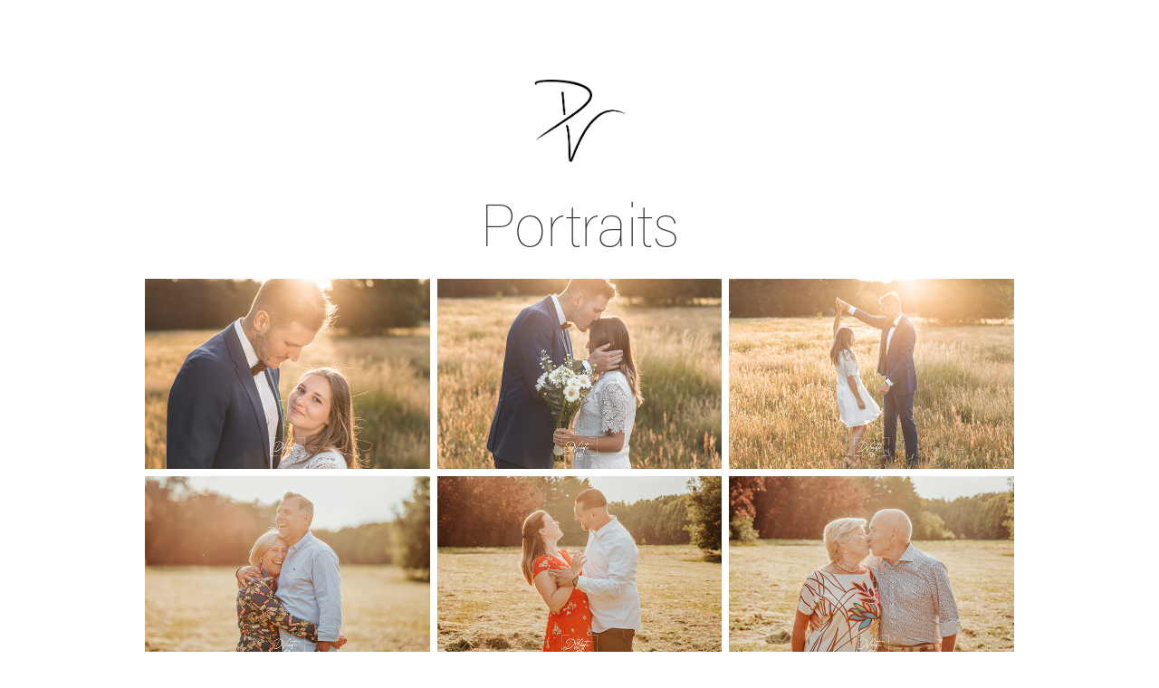

--- FILE ---
content_type: text/html; charset=utf-8
request_url: https://driesverheyen.com/portraits
body_size: 15779
content:
<!DOCTYPE HTML>
<html lang="en-US">
<head>
  <meta charset="UTF-8" />
  <meta name="viewport" content="width=device-width, initial-scale=1" />
      <meta name="keywords"  content="fotograaf,brasschaat,fotografie,photography,dries,Verheyen,Antwerpen,fotograaf gezocht,fotograaf Antwerpen,trouwfotograaf,trouw,Wedding,lifestyle,fotograaf trouw,communie,trouwen,trouwfotograaf Antwerpen,bruidsfotografie,huwelijksfotograaf Antwerpen,professionele trouwfotografie Antwerpen,huwelijksfotograaf met ervaring,creatievere trouwfotograaf,exclusieve bruidsfotograaf,beste trouwfotograaf,moderne trouwfotografie,betaalbare huwelijksfotograaf" />
      <meta name="description"  content="Dries Verheyen
Belgian Photographer based in Antwerp.
Wedding, portret &amp; lifestyle
Instagram: Dvshotz

Dries Verheyen
Belgische fotograaf omstreken Antwerpen
Trouw, portret &amp; lifestyle
Instagram: Dvshotz

Ontdek de magie van jullie speciale dag vastgelegd door Huwelijksfotograaf Dries Verheyen, gespecialiseerd in adembenemende bruidsfotografie in het Antwerpse. Laat je liefdesverhaal vakkundig vastleggen met unieke, emotionele beelden die voor altijd koesterbare herinneringen creëren. Neem vandaag nog contact op voor een onvergetelijke visuele vertelling van jullie huwelijksdag.

" />
      <meta name="twitter:card"  content="summary_large_image" />
      <meta name="twitter:site"  content="@AdobePortfolio" />
      <meta  property="og:title" content="Fotograaf Dries Verheyen - Portraits" />
      <meta  property="og:description" content="Dries Verheyen
Belgian Photographer based in Antwerp.
Wedding, portret &amp; lifestyle
Instagram: Dvshotz

Dries Verheyen
Belgische fotograaf omstreken Antwerpen
Trouw, portret &amp; lifestyle
Instagram: Dvshotz

Ontdek de magie van jullie speciale dag vastgelegd door Huwelijksfotograaf Dries Verheyen, gespecialiseerd in adembenemende bruidsfotografie in het Antwerpse. Laat je liefdesverhaal vakkundig vastleggen met unieke, emotionele beelden die voor altijd koesterbare herinneringen creëren. Neem vandaag nog contact op voor een onvergetelijke visuele vertelling van jullie huwelijksdag.

" />
      <meta  property="og:image" content="https://cdn.myportfolio.com/7813a676-36ce-4aef-b31d-410aad2a8d7f/29a43e5d-d40b-4951-8b26-9c019768ab4a_rwc_0x0x751x683x751.png?h=c90d03c199834c3b1fdf09925f8ce848" />
      <meta name="description" content="Professionele trouwfotograaf Dries Verheyen, gespecialiseerd in het vastleggen van onvergetelijke momenten voor bruidsparen in het Antwerpse. Laat jullie liefdesverhaal vertellen door prachtige en emotionele beelden. Neem contact op voor een unieke visuele herinnering aan jullie huwelijksdag.">
      <meta name="keywords" content="trouwfotograaf Antwerpen, bruidsfotografie Antwerpen, huwelijksfotograaf Antwerpen, Dries Verheyen, romantische trouwfoto's, professionele huwelijksfotografie, unieke bruidsfotograaf, Antwerpse fotograaf, emotionele trouwreportage">
      <meta name="author" content="Dries Verheyen">
      <meta name="viewport" content="width=device-width, initial-scale=1.0">
      <link rel="icon" href="[data-uri]"  />
      <link rel="stylesheet" href="/dist/css/main.css" type="text/css" />
      <link rel="stylesheet" href="https://cdn.myportfolio.com/7813a676-36ce-4aef-b31d-410aad2a8d7f/858c3b5b1ef617a3c8bc2ee5c20667761762004344.css?h=040cf677708b618b50ae770d814cb1fc" type="text/css" />
    <link rel="canonical" href="https://driesverheyen.com/portraits" />
      <title>Fotograaf Dries Verheyen - Portraits</title>
    <script type="text/javascript" src="//use.typekit.net/ik/[base64].js?cb=8dae7d4d979f383d5ca1dd118e49b6878a07c580" async onload="
    try {
      window.Typekit.load();
    } catch (e) {
      console.warn('Typekit not loaded.');
    }
    "></script>
</head>
  <body class="transition-enabled">    <section class="splash centered e2e-site-content">
      <div class="outer-wrap">
        <div class="centered-content-wrap js-site-wrap splash-modules">
      <div class='page-background-video page-background-video-with-panel'>
      </div>
      <div class="page-content js-page-content" data-context="pages" data-identity="id:p5da46a5331926a2bbad517d64a01ef61963b42dadd867f380b3f4">
        <div id="project-canvas" class="js-project-modules modules content">
          <div id="project-modules">
              
              <div class="project-module module image project-module-image js-js-project-module"  style="padding-top: 0px;
padding-bottom: 20px;
  width: 10%;
  float: center;
  clear: both;
">

  

  
     <div class="js-lightbox" data-src="https://cdn.myportfolio.com/7813a676-36ce-4aef-b31d-410aad2a8d7f/2af4c867-7c15-4709-9bb6-8b6bb5e5c495.png?h=5376fb25b33c40596d0ee6d8611e09eb">
           <img
             class="js-lazy e2e-site-project-module-image"
             src="[data-uri]"
             data-src="https://cdn.myportfolio.com/7813a676-36ce-4aef-b31d-410aad2a8d7f/2af4c867-7c15-4709-9bb6-8b6bb5e5c495_rw_600.png?h=3ba01cff701b29bf1fb5552bbf612ea5"
             data-srcset="https://cdn.myportfolio.com/7813a676-36ce-4aef-b31d-410aad2a8d7f/2af4c867-7c15-4709-9bb6-8b6bb5e5c495_rw_600.png?h=3ba01cff701b29bf1fb5552bbf612ea5 562w,"
             data-sizes="(max-width: 562px) 100vw, 562px"
             width="562"
             height="0"
             style="padding-bottom: 100%; background: rgba(0, 0, 0, 0.03)"
             
           >
     </div>
  

</div>

              
              
              
              
              
              
              
              
              
              
              
              
              
              <div class="project-module module text project-module-text align- js-project-module e2e-site-project-module-text" style="padding-top: 0px;
padding-bottom: 20px;
  width: 100%;
  max-width: 800px;
  float: center;
  clear: both;
">
  <div class="rich-text js-text-editable module-text"><div style="text-align:center;" class="title"><span style="font-family:nyty; font-weight:100;"><span style="font-size:65px;" class="texteditor-inline-fontsize">Portraits</span></span></div></div>
</div>

              
              
              
              
              
              
              
              
              
              
              
              <div class="project-module module media_collection project-module-media_collection" data-id="m5da46ad38cfa014fb869b4c6b7605b3b3c1a03c53a36199a9b6d7"  style="padding-top: 0px;
padding-bottom: 40px;
  width: 80%;
">
  <div class="grid--main js-grid-main" data-grid-max-images="
  ">
    <div class="grid__item-container js-grid-item-container" data-flex-grow="390" style="width:390px; flex-grow:390;" data-width="3840" data-height="2560">
      <script type="text/html" class="js-lightbox-slide-content">
        <div class="grid__image-wrapper">
          <img src="https://cdn.myportfolio.com/7813a676-36ce-4aef-b31d-410aad2a8d7f/30dde4b4-aa6a-4f7d-9e62-02f3269f83a3_rw_3840.jpg?h=69bf91ee425d1e3debaa2b94545ce61e" srcset="https://cdn.myportfolio.com/7813a676-36ce-4aef-b31d-410aad2a8d7f/30dde4b4-aa6a-4f7d-9e62-02f3269f83a3_rw_600.jpg?h=cf375d4f7e35d6bb2a274ddb02b7f629 600w,https://cdn.myportfolio.com/7813a676-36ce-4aef-b31d-410aad2a8d7f/30dde4b4-aa6a-4f7d-9e62-02f3269f83a3_rw_1200.jpg?h=db52888d0e2b158e78df55cb6791f52a 1200w,https://cdn.myportfolio.com/7813a676-36ce-4aef-b31d-410aad2a8d7f/30dde4b4-aa6a-4f7d-9e62-02f3269f83a3_rw_1920.jpg?h=b336f87a3073acb9785c77968cb2781e 1920w,https://cdn.myportfolio.com/7813a676-36ce-4aef-b31d-410aad2a8d7f/30dde4b4-aa6a-4f7d-9e62-02f3269f83a3_rw_3840.jpg?h=69bf91ee425d1e3debaa2b94545ce61e 3840w," alt="Thomas &amp; Hanne" sizes="(max-width: 3840px) 100vw, 3840px">
            <div class="grid__image-caption-lightbox">
              <h6 class="grid__caption-text">Thomas &amp; Hanne</h6>
            </div>
        <div>
      </script>
      <img
        class="grid__item-image js-grid__item-image grid__item-image-lazy js-lazy"
        src="[data-uri]"
        alt="Thomas &amp; Hanne"
        data-src="https://cdn.myportfolio.com/7813a676-36ce-4aef-b31d-410aad2a8d7f/30dde4b4-aa6a-4f7d-9e62-02f3269f83a3_rw_3840.jpg?h=69bf91ee425d1e3debaa2b94545ce61e"
        data-srcset="https://cdn.myportfolio.com/7813a676-36ce-4aef-b31d-410aad2a8d7f/30dde4b4-aa6a-4f7d-9e62-02f3269f83a3_rw_600.jpg?h=cf375d4f7e35d6bb2a274ddb02b7f629 600w,https://cdn.myportfolio.com/7813a676-36ce-4aef-b31d-410aad2a8d7f/30dde4b4-aa6a-4f7d-9e62-02f3269f83a3_rw_1200.jpg?h=db52888d0e2b158e78df55cb6791f52a 1200w,https://cdn.myportfolio.com/7813a676-36ce-4aef-b31d-410aad2a8d7f/30dde4b4-aa6a-4f7d-9e62-02f3269f83a3_rw_1920.jpg?h=b336f87a3073acb9785c77968cb2781e 1920w,https://cdn.myportfolio.com/7813a676-36ce-4aef-b31d-410aad2a8d7f/30dde4b4-aa6a-4f7d-9e62-02f3269f83a3_rw_3840.jpg?h=69bf91ee425d1e3debaa2b94545ce61e 3840w,"
      >
        <div class="grid__image-caption">
          <h6 class="grid__caption-text">Thomas &amp; Hanne</h6>
        </div>
      <span class="grid__item-filler" style="padding-bottom:66.666666666667%;"></span>
    </div>
    <div class="grid__item-container js-grid-item-container" data-flex-grow="389.96435426378" style="width:389.96435426378px; flex-grow:389.96435426378;" data-width="3840" data-height="2560">
      <script type="text/html" class="js-lightbox-slide-content">
        <div class="grid__image-wrapper">
          <img src="https://cdn.myportfolio.com/7813a676-36ce-4aef-b31d-410aad2a8d7f/537d577f-a9fa-42f1-a4aa-7169aa50927d_rw_3840.jpg?h=cab9c1027eff9d88539c0feb2e95731c" srcset="https://cdn.myportfolio.com/7813a676-36ce-4aef-b31d-410aad2a8d7f/537d577f-a9fa-42f1-a4aa-7169aa50927d_rw_600.jpg?h=aabb1586d9cd588ac5004fa50d823777 600w,https://cdn.myportfolio.com/7813a676-36ce-4aef-b31d-410aad2a8d7f/537d577f-a9fa-42f1-a4aa-7169aa50927d_rw_1200.jpg?h=1406b4ef4416bd3582f72f03aa2dff75 1200w,https://cdn.myportfolio.com/7813a676-36ce-4aef-b31d-410aad2a8d7f/537d577f-a9fa-42f1-a4aa-7169aa50927d_rw_1920.jpg?h=7769210953f121d29d82dacbe346c456 1920w,https://cdn.myportfolio.com/7813a676-36ce-4aef-b31d-410aad2a8d7f/537d577f-a9fa-42f1-a4aa-7169aa50927d_rw_3840.jpg?h=cab9c1027eff9d88539c0feb2e95731c 3840w," alt="Thomas &amp; Hanne" sizes="(max-width: 3840px) 100vw, 3840px">
            <div class="grid__image-caption-lightbox">
              <h6 class="grid__caption-text">Thomas &amp; Hanne</h6>
            </div>
        <div>
      </script>
      <img
        class="grid__item-image js-grid__item-image grid__item-image-lazy js-lazy"
        src="[data-uri]"
        alt="Thomas &amp; Hanne"
        data-src="https://cdn.myportfolio.com/7813a676-36ce-4aef-b31d-410aad2a8d7f/537d577f-a9fa-42f1-a4aa-7169aa50927d_rw_3840.jpg?h=cab9c1027eff9d88539c0feb2e95731c"
        data-srcset="https://cdn.myportfolio.com/7813a676-36ce-4aef-b31d-410aad2a8d7f/537d577f-a9fa-42f1-a4aa-7169aa50927d_rw_600.jpg?h=aabb1586d9cd588ac5004fa50d823777 600w,https://cdn.myportfolio.com/7813a676-36ce-4aef-b31d-410aad2a8d7f/537d577f-a9fa-42f1-a4aa-7169aa50927d_rw_1200.jpg?h=1406b4ef4416bd3582f72f03aa2dff75 1200w,https://cdn.myportfolio.com/7813a676-36ce-4aef-b31d-410aad2a8d7f/537d577f-a9fa-42f1-a4aa-7169aa50927d_rw_1920.jpg?h=7769210953f121d29d82dacbe346c456 1920w,https://cdn.myportfolio.com/7813a676-36ce-4aef-b31d-410aad2a8d7f/537d577f-a9fa-42f1-a4aa-7169aa50927d_rw_3840.jpg?h=cab9c1027eff9d88539c0feb2e95731c 3840w,"
      >
        <div class="grid__image-caption">
          <h6 class="grid__caption-text">Thomas &amp; Hanne</h6>
        </div>
      <span class="grid__item-filler" style="padding-bottom:66.672760511883%;"></span>
    </div>
    <div class="grid__item-container js-grid-item-container" data-flex-grow="390" style="width:390px; flex-grow:390;" data-width="3840" data-height="2560">
      <script type="text/html" class="js-lightbox-slide-content">
        <div class="grid__image-wrapper">
          <img src="https://cdn.myportfolio.com/7813a676-36ce-4aef-b31d-410aad2a8d7f/23af7b36-4456-4428-a962-8e3d188d6326_rw_3840.jpg?h=e8b168caa1ba2b09dbbbec1fb414378f" srcset="https://cdn.myportfolio.com/7813a676-36ce-4aef-b31d-410aad2a8d7f/23af7b36-4456-4428-a962-8e3d188d6326_rw_600.jpg?h=b4fe09392ab510ff34afee450a879534 600w,https://cdn.myportfolio.com/7813a676-36ce-4aef-b31d-410aad2a8d7f/23af7b36-4456-4428-a962-8e3d188d6326_rw_1200.jpg?h=aac6dcde80b81e5264a73a18e2755a45 1200w,https://cdn.myportfolio.com/7813a676-36ce-4aef-b31d-410aad2a8d7f/23af7b36-4456-4428-a962-8e3d188d6326_rw_1920.jpg?h=5d5432b4b87164dd317458da6fd10b8c 1920w,https://cdn.myportfolio.com/7813a676-36ce-4aef-b31d-410aad2a8d7f/23af7b36-4456-4428-a962-8e3d188d6326_rw_3840.jpg?h=e8b168caa1ba2b09dbbbec1fb414378f 3840w," alt="Thomas &amp; Hanne" sizes="(max-width: 3840px) 100vw, 3840px">
            <div class="grid__image-caption-lightbox">
              <h6 class="grid__caption-text">Thomas &amp; Hanne</h6>
            </div>
        <div>
      </script>
      <img
        class="grid__item-image js-grid__item-image grid__item-image-lazy js-lazy"
        src="[data-uri]"
        alt="Thomas &amp; Hanne"
        data-src="https://cdn.myportfolio.com/7813a676-36ce-4aef-b31d-410aad2a8d7f/23af7b36-4456-4428-a962-8e3d188d6326_rw_3840.jpg?h=e8b168caa1ba2b09dbbbec1fb414378f"
        data-srcset="https://cdn.myportfolio.com/7813a676-36ce-4aef-b31d-410aad2a8d7f/23af7b36-4456-4428-a962-8e3d188d6326_rw_600.jpg?h=b4fe09392ab510ff34afee450a879534 600w,https://cdn.myportfolio.com/7813a676-36ce-4aef-b31d-410aad2a8d7f/23af7b36-4456-4428-a962-8e3d188d6326_rw_1200.jpg?h=aac6dcde80b81e5264a73a18e2755a45 1200w,https://cdn.myportfolio.com/7813a676-36ce-4aef-b31d-410aad2a8d7f/23af7b36-4456-4428-a962-8e3d188d6326_rw_1920.jpg?h=5d5432b4b87164dd317458da6fd10b8c 1920w,https://cdn.myportfolio.com/7813a676-36ce-4aef-b31d-410aad2a8d7f/23af7b36-4456-4428-a962-8e3d188d6326_rw_3840.jpg?h=e8b168caa1ba2b09dbbbec1fb414378f 3840w,"
      >
        <div class="grid__image-caption">
          <h6 class="grid__caption-text">Thomas &amp; Hanne</h6>
        </div>
      <span class="grid__item-filler" style="padding-bottom:66.666666666667%;"></span>
    </div>
    <div class="grid__item-container js-grid-item-container" data-flex-grow="390" style="width:390px; flex-grow:390;" data-width="3840" data-height="2560">
      <script type="text/html" class="js-lightbox-slide-content">
        <div class="grid__image-wrapper">
          <img src="https://cdn.myportfolio.com/7813a676-36ce-4aef-b31d-410aad2a8d7f/caf3317a-0505-4721-9d8a-176fffb3385e_rw_3840.jpg?h=b368d08de1ba78e1391e79fc153f46ee" srcset="https://cdn.myportfolio.com/7813a676-36ce-4aef-b31d-410aad2a8d7f/caf3317a-0505-4721-9d8a-176fffb3385e_rw_600.jpg?h=205fd17547c5e9c60d73f8a35261a586 600w,https://cdn.myportfolio.com/7813a676-36ce-4aef-b31d-410aad2a8d7f/caf3317a-0505-4721-9d8a-176fffb3385e_rw_1200.jpg?h=abe05c7bd473173bd3e7ba5fb7059d63 1200w,https://cdn.myportfolio.com/7813a676-36ce-4aef-b31d-410aad2a8d7f/caf3317a-0505-4721-9d8a-176fffb3385e_rw_1920.jpg?h=33e9d33b8e994fad08bb13c8bb6a023f 1920w,https://cdn.myportfolio.com/7813a676-36ce-4aef-b31d-410aad2a8d7f/caf3317a-0505-4721-9d8a-176fffb3385e_rw_3840.jpg?h=b368d08de1ba78e1391e79fc153f46ee 3840w," alt="Familieshoot Annelies" sizes="(max-width: 3840px) 100vw, 3840px">
            <div class="grid__image-caption-lightbox">
              <h6 class="grid__caption-text">Familieshoot Annelies</h6>
            </div>
        <div>
      </script>
      <img
        class="grid__item-image js-grid__item-image grid__item-image-lazy js-lazy"
        src="[data-uri]"
        alt="Familieshoot Annelies"
        data-src="https://cdn.myportfolio.com/7813a676-36ce-4aef-b31d-410aad2a8d7f/caf3317a-0505-4721-9d8a-176fffb3385e_rw_3840.jpg?h=b368d08de1ba78e1391e79fc153f46ee"
        data-srcset="https://cdn.myportfolio.com/7813a676-36ce-4aef-b31d-410aad2a8d7f/caf3317a-0505-4721-9d8a-176fffb3385e_rw_600.jpg?h=205fd17547c5e9c60d73f8a35261a586 600w,https://cdn.myportfolio.com/7813a676-36ce-4aef-b31d-410aad2a8d7f/caf3317a-0505-4721-9d8a-176fffb3385e_rw_1200.jpg?h=abe05c7bd473173bd3e7ba5fb7059d63 1200w,https://cdn.myportfolio.com/7813a676-36ce-4aef-b31d-410aad2a8d7f/caf3317a-0505-4721-9d8a-176fffb3385e_rw_1920.jpg?h=33e9d33b8e994fad08bb13c8bb6a023f 1920w,https://cdn.myportfolio.com/7813a676-36ce-4aef-b31d-410aad2a8d7f/caf3317a-0505-4721-9d8a-176fffb3385e_rw_3840.jpg?h=b368d08de1ba78e1391e79fc153f46ee 3840w,"
      >
        <div class="grid__image-caption">
          <h6 class="grid__caption-text">Familieshoot Annelies</h6>
        </div>
      <span class="grid__item-filler" style="padding-bottom:66.666666666667%;"></span>
    </div>
    <div class="grid__item-container js-grid-item-container" data-flex-grow="390.03168413356" style="width:390.03168413356px; flex-grow:390.03168413356;" data-width="3840" data-height="2559">
      <script type="text/html" class="js-lightbox-slide-content">
        <div class="grid__image-wrapper">
          <img src="https://cdn.myportfolio.com/7813a676-36ce-4aef-b31d-410aad2a8d7f/c668d1da-389f-4dd5-bd4f-f71da29f0807_rw_3840.jpg?h=de144918b25cfd47b16737e207829e00" srcset="https://cdn.myportfolio.com/7813a676-36ce-4aef-b31d-410aad2a8d7f/c668d1da-389f-4dd5-bd4f-f71da29f0807_rw_600.jpg?h=906e11309e44a02f66f3dfdb4c639b47 600w,https://cdn.myportfolio.com/7813a676-36ce-4aef-b31d-410aad2a8d7f/c668d1da-389f-4dd5-bd4f-f71da29f0807_rw_1200.jpg?h=82ed553d4bae0172613cce47ef717440 1200w,https://cdn.myportfolio.com/7813a676-36ce-4aef-b31d-410aad2a8d7f/c668d1da-389f-4dd5-bd4f-f71da29f0807_rw_1920.jpg?h=ce9b92fed4741e0bf23bbfe765257140 1920w,https://cdn.myportfolio.com/7813a676-36ce-4aef-b31d-410aad2a8d7f/c668d1da-389f-4dd5-bd4f-f71da29f0807_rw_3840.jpg?h=de144918b25cfd47b16737e207829e00 3840w," alt="Familieshoot Annelies" sizes="(max-width: 3840px) 100vw, 3840px">
            <div class="grid__image-caption-lightbox">
              <h6 class="grid__caption-text">Familieshoot Annelies</h6>
            </div>
        <div>
      </script>
      <img
        class="grid__item-image js-grid__item-image grid__item-image-lazy js-lazy"
        src="[data-uri]"
        alt="Familieshoot Annelies"
        data-src="https://cdn.myportfolio.com/7813a676-36ce-4aef-b31d-410aad2a8d7f/c668d1da-389f-4dd5-bd4f-f71da29f0807_rw_3840.jpg?h=de144918b25cfd47b16737e207829e00"
        data-srcset="https://cdn.myportfolio.com/7813a676-36ce-4aef-b31d-410aad2a8d7f/c668d1da-389f-4dd5-bd4f-f71da29f0807_rw_600.jpg?h=906e11309e44a02f66f3dfdb4c639b47 600w,https://cdn.myportfolio.com/7813a676-36ce-4aef-b31d-410aad2a8d7f/c668d1da-389f-4dd5-bd4f-f71da29f0807_rw_1200.jpg?h=82ed553d4bae0172613cce47ef717440 1200w,https://cdn.myportfolio.com/7813a676-36ce-4aef-b31d-410aad2a8d7f/c668d1da-389f-4dd5-bd4f-f71da29f0807_rw_1920.jpg?h=ce9b92fed4741e0bf23bbfe765257140 1920w,https://cdn.myportfolio.com/7813a676-36ce-4aef-b31d-410aad2a8d7f/c668d1da-389f-4dd5-bd4f-f71da29f0807_rw_3840.jpg?h=de144918b25cfd47b16737e207829e00 3840w,"
      >
        <div class="grid__image-caption">
          <h6 class="grid__caption-text">Familieshoot Annelies</h6>
        </div>
      <span class="grid__item-filler" style="padding-bottom:66.661251015435%;"></span>
    </div>
    <div class="grid__item-container js-grid-item-container" data-flex-grow="390.02970070825" style="width:390.02970070825px; flex-grow:390.02970070825;" data-width="3840" data-height="2559">
      <script type="text/html" class="js-lightbox-slide-content">
        <div class="grid__image-wrapper">
          <img src="https://cdn.myportfolio.com/7813a676-36ce-4aef-b31d-410aad2a8d7f/f8a49af0-d326-41a7-b63b-a3be224bfdad_rw_3840.jpg?h=1bd4d4d38f176f859c0ee684629fa962" srcset="https://cdn.myportfolio.com/7813a676-36ce-4aef-b31d-410aad2a8d7f/f8a49af0-d326-41a7-b63b-a3be224bfdad_rw_600.jpg?h=bab2fcd71298f2ab5eb08d7100743c1e 600w,https://cdn.myportfolio.com/7813a676-36ce-4aef-b31d-410aad2a8d7f/f8a49af0-d326-41a7-b63b-a3be224bfdad_rw_1200.jpg?h=4e1bc150acf01feb6d8be85683295b4f 1200w,https://cdn.myportfolio.com/7813a676-36ce-4aef-b31d-410aad2a8d7f/f8a49af0-d326-41a7-b63b-a3be224bfdad_rw_1920.jpg?h=dfc7823134bdc007ac12f2fde1b711cf 1920w,https://cdn.myportfolio.com/7813a676-36ce-4aef-b31d-410aad2a8d7f/f8a49af0-d326-41a7-b63b-a3be224bfdad_rw_3840.jpg?h=1bd4d4d38f176f859c0ee684629fa962 3840w," alt="Familieshoot Annelies" sizes="(max-width: 3840px) 100vw, 3840px">
            <div class="grid__image-caption-lightbox">
              <h6 class="grid__caption-text">Familieshoot Annelies</h6>
            </div>
        <div>
      </script>
      <img
        class="grid__item-image js-grid__item-image grid__item-image-lazy js-lazy"
        src="[data-uri]"
        alt="Familieshoot Annelies"
        data-src="https://cdn.myportfolio.com/7813a676-36ce-4aef-b31d-410aad2a8d7f/f8a49af0-d326-41a7-b63b-a3be224bfdad_rw_3840.jpg?h=1bd4d4d38f176f859c0ee684629fa962"
        data-srcset="https://cdn.myportfolio.com/7813a676-36ce-4aef-b31d-410aad2a8d7f/f8a49af0-d326-41a7-b63b-a3be224bfdad_rw_600.jpg?h=bab2fcd71298f2ab5eb08d7100743c1e 600w,https://cdn.myportfolio.com/7813a676-36ce-4aef-b31d-410aad2a8d7f/f8a49af0-d326-41a7-b63b-a3be224bfdad_rw_1200.jpg?h=4e1bc150acf01feb6d8be85683295b4f 1200w,https://cdn.myportfolio.com/7813a676-36ce-4aef-b31d-410aad2a8d7f/f8a49af0-d326-41a7-b63b-a3be224bfdad_rw_1920.jpg?h=dfc7823134bdc007ac12f2fde1b711cf 1920w,https://cdn.myportfolio.com/7813a676-36ce-4aef-b31d-410aad2a8d7f/f8a49af0-d326-41a7-b63b-a3be224bfdad_rw_3840.jpg?h=1bd4d4d38f176f859c0ee684629fa962 3840w,"
      >
        <div class="grid__image-caption">
          <h6 class="grid__caption-text">Familieshoot Annelies</h6>
        </div>
      <span class="grid__item-filler" style="padding-bottom:66.661590009138%;"></span>
    </div>
    <div class="grid__item-container js-grid-item-container" data-flex-grow="390" style="width:390px; flex-grow:390;" data-width="3840" data-height="2560">
      <script type="text/html" class="js-lightbox-slide-content">
        <div class="grid__image-wrapper">
          <img src="https://cdn.myportfolio.com/7813a676-36ce-4aef-b31d-410aad2a8d7f/759b284e-fb9c-4be3-9cff-f77519ff06c4_rw_3840.jpg?h=a9ca1b4d06685314435217603ff7b990" srcset="https://cdn.myportfolio.com/7813a676-36ce-4aef-b31d-410aad2a8d7f/759b284e-fb9c-4be3-9cff-f77519ff06c4_rw_600.jpg?h=db804ae65b7d0ed710be88fd98e27736 600w,https://cdn.myportfolio.com/7813a676-36ce-4aef-b31d-410aad2a8d7f/759b284e-fb9c-4be3-9cff-f77519ff06c4_rw_1200.jpg?h=f6504fbfc103c84073dedd144f092c79 1200w,https://cdn.myportfolio.com/7813a676-36ce-4aef-b31d-410aad2a8d7f/759b284e-fb9c-4be3-9cff-f77519ff06c4_rw_1920.jpg?h=5fb5006ff916f8db8d2380c73b47431c 1920w,https://cdn.myportfolio.com/7813a676-36ce-4aef-b31d-410aad2a8d7f/759b284e-fb9c-4be3-9cff-f77519ff06c4_rw_3840.jpg?h=a9ca1b4d06685314435217603ff7b990 3840w," alt="Trouw Eline &amp; Hans" sizes="(max-width: 3840px) 100vw, 3840px">
            <div class="grid__image-caption-lightbox">
              <h6 class="grid__caption-text">Trouw Eline &amp; Hans</h6>
            </div>
        <div>
      </script>
      <img
        class="grid__item-image js-grid__item-image grid__item-image-lazy js-lazy"
        src="[data-uri]"
        alt="Trouw Eline &amp; Hans"
        data-src="https://cdn.myportfolio.com/7813a676-36ce-4aef-b31d-410aad2a8d7f/759b284e-fb9c-4be3-9cff-f77519ff06c4_rw_3840.jpg?h=a9ca1b4d06685314435217603ff7b990"
        data-srcset="https://cdn.myportfolio.com/7813a676-36ce-4aef-b31d-410aad2a8d7f/759b284e-fb9c-4be3-9cff-f77519ff06c4_rw_600.jpg?h=db804ae65b7d0ed710be88fd98e27736 600w,https://cdn.myportfolio.com/7813a676-36ce-4aef-b31d-410aad2a8d7f/759b284e-fb9c-4be3-9cff-f77519ff06c4_rw_1200.jpg?h=f6504fbfc103c84073dedd144f092c79 1200w,https://cdn.myportfolio.com/7813a676-36ce-4aef-b31d-410aad2a8d7f/759b284e-fb9c-4be3-9cff-f77519ff06c4_rw_1920.jpg?h=5fb5006ff916f8db8d2380c73b47431c 1920w,https://cdn.myportfolio.com/7813a676-36ce-4aef-b31d-410aad2a8d7f/759b284e-fb9c-4be3-9cff-f77519ff06c4_rw_3840.jpg?h=a9ca1b4d06685314435217603ff7b990 3840w,"
      >
        <div class="grid__image-caption">
          <h6 class="grid__caption-text">Trouw Eline &amp; Hans</h6>
        </div>
      <span class="grid__item-filler" style="padding-bottom:66.666666666667%;"></span>
    </div>
    <div class="grid__item-container js-grid-item-container" data-flex-grow="389.96667521148" style="width:389.96667521148px; flex-grow:389.96667521148;" data-width="3840" data-height="2560">
      <script type="text/html" class="js-lightbox-slide-content">
        <div class="grid__image-wrapper">
          <img src="https://cdn.myportfolio.com/7813a676-36ce-4aef-b31d-410aad2a8d7f/0f495b47-33a8-483e-9791-e49f2c0149c0_rw_3840.jpg?h=709cdd4470ff7f745ded98ada9c05430" srcset="https://cdn.myportfolio.com/7813a676-36ce-4aef-b31d-410aad2a8d7f/0f495b47-33a8-483e-9791-e49f2c0149c0_rw_600.jpg?h=9aa3556aefef7c96b0b68d492fdc1a22 600w,https://cdn.myportfolio.com/7813a676-36ce-4aef-b31d-410aad2a8d7f/0f495b47-33a8-483e-9791-e49f2c0149c0_rw_1200.jpg?h=26980227637ad1b6b229d5794a4abed5 1200w,https://cdn.myportfolio.com/7813a676-36ce-4aef-b31d-410aad2a8d7f/0f495b47-33a8-483e-9791-e49f2c0149c0_rw_1920.jpg?h=9b715f33859beafc351d61fafe6475bf 1920w,https://cdn.myportfolio.com/7813a676-36ce-4aef-b31d-410aad2a8d7f/0f495b47-33a8-483e-9791-e49f2c0149c0_rw_3840.jpg?h=709cdd4470ff7f745ded98ada9c05430 3840w," alt="Trouw Eline &amp; Hans" sizes="(max-width: 3840px) 100vw, 3840px">
            <div class="grid__image-caption-lightbox">
              <h6 class="grid__caption-text">Trouw Eline &amp; Hans</h6>
            </div>
        <div>
      </script>
      <img
        class="grid__item-image js-grid__item-image grid__item-image-lazy js-lazy"
        src="[data-uri]"
        alt="Trouw Eline &amp; Hans"
        data-src="https://cdn.myportfolio.com/7813a676-36ce-4aef-b31d-410aad2a8d7f/0f495b47-33a8-483e-9791-e49f2c0149c0_rw_3840.jpg?h=709cdd4470ff7f745ded98ada9c05430"
        data-srcset="https://cdn.myportfolio.com/7813a676-36ce-4aef-b31d-410aad2a8d7f/0f495b47-33a8-483e-9791-e49f2c0149c0_rw_600.jpg?h=9aa3556aefef7c96b0b68d492fdc1a22 600w,https://cdn.myportfolio.com/7813a676-36ce-4aef-b31d-410aad2a8d7f/0f495b47-33a8-483e-9791-e49f2c0149c0_rw_1200.jpg?h=26980227637ad1b6b229d5794a4abed5 1200w,https://cdn.myportfolio.com/7813a676-36ce-4aef-b31d-410aad2a8d7f/0f495b47-33a8-483e-9791-e49f2c0149c0_rw_1920.jpg?h=9b715f33859beafc351d61fafe6475bf 1920w,https://cdn.myportfolio.com/7813a676-36ce-4aef-b31d-410aad2a8d7f/0f495b47-33a8-483e-9791-e49f2c0149c0_rw_3840.jpg?h=709cdd4470ff7f745ded98ada9c05430 3840w,"
      >
        <div class="grid__image-caption">
          <h6 class="grid__caption-text">Trouw Eline &amp; Hans</h6>
        </div>
      <span class="grid__item-filler" style="padding-bottom:66.672363698513%;"></span>
    </div>
    <div class="grid__item-container js-grid-item-container" data-flex-grow="390.03220213029" style="width:390.03220213029px; flex-grow:390.03220213029;" data-width="3840" data-height="2559">
      <script type="text/html" class="js-lightbox-slide-content">
        <div class="grid__image-wrapper">
          <img src="https://cdn.myportfolio.com/7813a676-36ce-4aef-b31d-410aad2a8d7f/bfca9fe7-3fa8-4484-8358-1117482155bc_rw_3840.jpg?h=24980877213c13b9d36459194f82a211" srcset="https://cdn.myportfolio.com/7813a676-36ce-4aef-b31d-410aad2a8d7f/bfca9fe7-3fa8-4484-8358-1117482155bc_rw_600.jpg?h=3bda826b8f42bc59a87bf5460bbf4cf1 600w,https://cdn.myportfolio.com/7813a676-36ce-4aef-b31d-410aad2a8d7f/bfca9fe7-3fa8-4484-8358-1117482155bc_rw_1200.jpg?h=68a22d1bcd1f268fcb7c3b546d5bedb0 1200w,https://cdn.myportfolio.com/7813a676-36ce-4aef-b31d-410aad2a8d7f/bfca9fe7-3fa8-4484-8358-1117482155bc_rw_1920.jpg?h=2abf50aa98da8f234269e78da3e4f247 1920w,https://cdn.myportfolio.com/7813a676-36ce-4aef-b31d-410aad2a8d7f/bfca9fe7-3fa8-4484-8358-1117482155bc_rw_3840.jpg?h=24980877213c13b9d36459194f82a211 3840w," alt="Trouw Eline &amp; Hans" sizes="(max-width: 3840px) 100vw, 3840px">
            <div class="grid__image-caption-lightbox">
              <h6 class="grid__caption-text">Trouw Eline &amp; Hans</h6>
            </div>
        <div>
      </script>
      <img
        class="grid__item-image js-grid__item-image grid__item-image-lazy js-lazy"
        src="[data-uri]"
        alt="Trouw Eline &amp; Hans"
        data-src="https://cdn.myportfolio.com/7813a676-36ce-4aef-b31d-410aad2a8d7f/bfca9fe7-3fa8-4484-8358-1117482155bc_rw_3840.jpg?h=24980877213c13b9d36459194f82a211"
        data-srcset="https://cdn.myportfolio.com/7813a676-36ce-4aef-b31d-410aad2a8d7f/bfca9fe7-3fa8-4484-8358-1117482155bc_rw_600.jpg?h=3bda826b8f42bc59a87bf5460bbf4cf1 600w,https://cdn.myportfolio.com/7813a676-36ce-4aef-b31d-410aad2a8d7f/bfca9fe7-3fa8-4484-8358-1117482155bc_rw_1200.jpg?h=68a22d1bcd1f268fcb7c3b546d5bedb0 1200w,https://cdn.myportfolio.com/7813a676-36ce-4aef-b31d-410aad2a8d7f/bfca9fe7-3fa8-4484-8358-1117482155bc_rw_1920.jpg?h=2abf50aa98da8f234269e78da3e4f247 1920w,https://cdn.myportfolio.com/7813a676-36ce-4aef-b31d-410aad2a8d7f/bfca9fe7-3fa8-4484-8358-1117482155bc_rw_3840.jpg?h=24980877213c13b9d36459194f82a211 3840w,"
      >
        <div class="grid__image-caption">
          <h6 class="grid__caption-text">Trouw Eline &amp; Hans</h6>
        </div>
      <span class="grid__item-filler" style="padding-bottom:66.661162483487%;"></span>
    </div>
    <div class="grid__item-container js-grid-item-container" data-flex-grow="389.9690254944" style="width:389.9690254944px; flex-grow:389.9690254944;" data-width="3840" data-height="2560">
      <script type="text/html" class="js-lightbox-slide-content">
        <div class="grid__image-wrapper">
          <img src="https://cdn.myportfolio.com/7813a676-36ce-4aef-b31d-410aad2a8d7f/44a61506-20d1-4b77-848e-d885f6097a2d_rw_3840.jpg?h=2c24f7ff897666b4f2f9c65733134efe" srcset="https://cdn.myportfolio.com/7813a676-36ce-4aef-b31d-410aad2a8d7f/44a61506-20d1-4b77-848e-d885f6097a2d_rw_600.jpg?h=7c96021d5aa16226e8f38829dd894118 600w,https://cdn.myportfolio.com/7813a676-36ce-4aef-b31d-410aad2a8d7f/44a61506-20d1-4b77-848e-d885f6097a2d_rw_1200.jpg?h=c46f8af1e1866d390a3fcef201e0c426 1200w,https://cdn.myportfolio.com/7813a676-36ce-4aef-b31d-410aad2a8d7f/44a61506-20d1-4b77-848e-d885f6097a2d_rw_1920.jpg?h=268dbb596b6711b1c380c62c58841cb5 1920w,https://cdn.myportfolio.com/7813a676-36ce-4aef-b31d-410aad2a8d7f/44a61506-20d1-4b77-848e-d885f6097a2d_rw_3840.jpg?h=2c24f7ff897666b4f2f9c65733134efe 3840w," alt="Familieshoot Annelies" sizes="(max-width: 3840px) 100vw, 3840px">
            <div class="grid__image-caption-lightbox">
              <h6 class="grid__caption-text">Familieshoot Annelies</h6>
            </div>
        <div>
      </script>
      <img
        class="grid__item-image js-grid__item-image grid__item-image-lazy js-lazy"
        src="[data-uri]"
        alt="Familieshoot Annelies"
        data-src="https://cdn.myportfolio.com/7813a676-36ce-4aef-b31d-410aad2a8d7f/44a61506-20d1-4b77-848e-d885f6097a2d_rw_3840.jpg?h=2c24f7ff897666b4f2f9c65733134efe"
        data-srcset="https://cdn.myportfolio.com/7813a676-36ce-4aef-b31d-410aad2a8d7f/44a61506-20d1-4b77-848e-d885f6097a2d_rw_600.jpg?h=7c96021d5aa16226e8f38829dd894118 600w,https://cdn.myportfolio.com/7813a676-36ce-4aef-b31d-410aad2a8d7f/44a61506-20d1-4b77-848e-d885f6097a2d_rw_1200.jpg?h=c46f8af1e1866d390a3fcef201e0c426 1200w,https://cdn.myportfolio.com/7813a676-36ce-4aef-b31d-410aad2a8d7f/44a61506-20d1-4b77-848e-d885f6097a2d_rw_1920.jpg?h=268dbb596b6711b1c380c62c58841cb5 1920w,https://cdn.myportfolio.com/7813a676-36ce-4aef-b31d-410aad2a8d7f/44a61506-20d1-4b77-848e-d885f6097a2d_rw_3840.jpg?h=2c24f7ff897666b4f2f9c65733134efe 3840w,"
      >
        <div class="grid__image-caption">
          <h6 class="grid__caption-text">Familieshoot Annelies</h6>
        </div>
      <span class="grid__item-filler" style="padding-bottom:66.671961874504%;"></span>
    </div>
    <div class="grid__item-container js-grid-item-container" data-flex-grow="390" style="width:390px; flex-grow:390;" data-width="3840" data-height="2560">
      <script type="text/html" class="js-lightbox-slide-content">
        <div class="grid__image-wrapper">
          <img src="https://cdn.myportfolio.com/7813a676-36ce-4aef-b31d-410aad2a8d7f/f04aba95-fcd0-47fe-9565-a95e2183ed75_rw_3840.jpg?h=c113ca82e6da3ea51fba7ae016804560" srcset="https://cdn.myportfolio.com/7813a676-36ce-4aef-b31d-410aad2a8d7f/f04aba95-fcd0-47fe-9565-a95e2183ed75_rw_600.jpg?h=00777ff426487f864a6fb282ee16ce40 600w,https://cdn.myportfolio.com/7813a676-36ce-4aef-b31d-410aad2a8d7f/f04aba95-fcd0-47fe-9565-a95e2183ed75_rw_1200.jpg?h=e711a01d74072fb3499ac1e0bf658a6c 1200w,https://cdn.myportfolio.com/7813a676-36ce-4aef-b31d-410aad2a8d7f/f04aba95-fcd0-47fe-9565-a95e2183ed75_rw_1920.jpg?h=eaad41d02e67d0f56e275ea79ff8e9cd 1920w,https://cdn.myportfolio.com/7813a676-36ce-4aef-b31d-410aad2a8d7f/f04aba95-fcd0-47fe-9565-a95e2183ed75_rw_3840.jpg?h=c113ca82e6da3ea51fba7ae016804560 3840w," alt="Familieshoot Annelies" sizes="(max-width: 3840px) 100vw, 3840px">
            <div class="grid__image-caption-lightbox">
              <h6 class="grid__caption-text">Familieshoot Annelies</h6>
            </div>
        <div>
      </script>
      <img
        class="grid__item-image js-grid__item-image grid__item-image-lazy js-lazy"
        src="[data-uri]"
        alt="Familieshoot Annelies"
        data-src="https://cdn.myportfolio.com/7813a676-36ce-4aef-b31d-410aad2a8d7f/f04aba95-fcd0-47fe-9565-a95e2183ed75_rw_3840.jpg?h=c113ca82e6da3ea51fba7ae016804560"
        data-srcset="https://cdn.myportfolio.com/7813a676-36ce-4aef-b31d-410aad2a8d7f/f04aba95-fcd0-47fe-9565-a95e2183ed75_rw_600.jpg?h=00777ff426487f864a6fb282ee16ce40 600w,https://cdn.myportfolio.com/7813a676-36ce-4aef-b31d-410aad2a8d7f/f04aba95-fcd0-47fe-9565-a95e2183ed75_rw_1200.jpg?h=e711a01d74072fb3499ac1e0bf658a6c 1200w,https://cdn.myportfolio.com/7813a676-36ce-4aef-b31d-410aad2a8d7f/f04aba95-fcd0-47fe-9565-a95e2183ed75_rw_1920.jpg?h=eaad41d02e67d0f56e275ea79ff8e9cd 1920w,https://cdn.myportfolio.com/7813a676-36ce-4aef-b31d-410aad2a8d7f/f04aba95-fcd0-47fe-9565-a95e2183ed75_rw_3840.jpg?h=c113ca82e6da3ea51fba7ae016804560 3840w,"
      >
        <div class="grid__image-caption">
          <h6 class="grid__caption-text">Familieshoot Annelies</h6>
        </div>
      <span class="grid__item-filler" style="padding-bottom:66.666666666667%;"></span>
    </div>
    <div class="grid__item-container js-grid-item-container" data-flex-grow="389.96912847305" style="width:389.96912847305px; flex-grow:389.96912847305;" data-width="3840" data-height="2560">
      <script type="text/html" class="js-lightbox-slide-content">
        <div class="grid__image-wrapper">
          <img src="https://cdn.myportfolio.com/7813a676-36ce-4aef-b31d-410aad2a8d7f/1ef0239b-0dfb-4c51-9d56-ee97a5ce64c8_rw_3840.jpg?h=0d36954a796dda3e9a43a5b11065b21c" srcset="https://cdn.myportfolio.com/7813a676-36ce-4aef-b31d-410aad2a8d7f/1ef0239b-0dfb-4c51-9d56-ee97a5ce64c8_rw_600.jpg?h=c8ac9445770fb99223b8a2087439fa17 600w,https://cdn.myportfolio.com/7813a676-36ce-4aef-b31d-410aad2a8d7f/1ef0239b-0dfb-4c51-9d56-ee97a5ce64c8_rw_1200.jpg?h=8fec85dd318d830880cdbb5f9c81e756 1200w,https://cdn.myportfolio.com/7813a676-36ce-4aef-b31d-410aad2a8d7f/1ef0239b-0dfb-4c51-9d56-ee97a5ce64c8_rw_1920.jpg?h=c99c4b2a41dab5107a20116cf06ec198 1920w,https://cdn.myportfolio.com/7813a676-36ce-4aef-b31d-410aad2a8d7f/1ef0239b-0dfb-4c51-9d56-ee97a5ce64c8_rw_3840.jpg?h=0d36954a796dda3e9a43a5b11065b21c 3840w," alt="Familieshoot Annelies" sizes="(max-width: 3840px) 100vw, 3840px">
            <div class="grid__image-caption-lightbox">
              <h6 class="grid__caption-text">Familieshoot Annelies</h6>
            </div>
        <div>
      </script>
      <img
        class="grid__item-image js-grid__item-image grid__item-image-lazy js-lazy"
        src="[data-uri]"
        alt="Familieshoot Annelies"
        data-src="https://cdn.myportfolio.com/7813a676-36ce-4aef-b31d-410aad2a8d7f/1ef0239b-0dfb-4c51-9d56-ee97a5ce64c8_rw_3840.jpg?h=0d36954a796dda3e9a43a5b11065b21c"
        data-srcset="https://cdn.myportfolio.com/7813a676-36ce-4aef-b31d-410aad2a8d7f/1ef0239b-0dfb-4c51-9d56-ee97a5ce64c8_rw_600.jpg?h=c8ac9445770fb99223b8a2087439fa17 600w,https://cdn.myportfolio.com/7813a676-36ce-4aef-b31d-410aad2a8d7f/1ef0239b-0dfb-4c51-9d56-ee97a5ce64c8_rw_1200.jpg?h=8fec85dd318d830880cdbb5f9c81e756 1200w,https://cdn.myportfolio.com/7813a676-36ce-4aef-b31d-410aad2a8d7f/1ef0239b-0dfb-4c51-9d56-ee97a5ce64c8_rw_1920.jpg?h=c99c4b2a41dab5107a20116cf06ec198 1920w,https://cdn.myportfolio.com/7813a676-36ce-4aef-b31d-410aad2a8d7f/1ef0239b-0dfb-4c51-9d56-ee97a5ce64c8_rw_3840.jpg?h=0d36954a796dda3e9a43a5b11065b21c 3840w,"
      >
        <div class="grid__image-caption">
          <h6 class="grid__caption-text">Familieshoot Annelies</h6>
        </div>
      <span class="grid__item-filler" style="padding-bottom:66.671944268524%;"></span>
    </div>
    <div class="grid__item-container js-grid-item-container" data-flex-grow="390" style="width:390px; flex-grow:390;" data-width="3840" data-height="2560">
      <script type="text/html" class="js-lightbox-slide-content">
        <div class="grid__image-wrapper">
          <img src="https://cdn.myportfolio.com/7813a676-36ce-4aef-b31d-410aad2a8d7f/9defb2f6-14cb-4576-bd0f-9c944df07efb_rw_3840.jpg?h=78e97e7c26b63f11c3a01c6954d5dd04" srcset="https://cdn.myportfolio.com/7813a676-36ce-4aef-b31d-410aad2a8d7f/9defb2f6-14cb-4576-bd0f-9c944df07efb_rw_600.jpg?h=dcfa803924dd50b8d29bdf5900266d6b 600w,https://cdn.myportfolio.com/7813a676-36ce-4aef-b31d-410aad2a8d7f/9defb2f6-14cb-4576-bd0f-9c944df07efb_rw_1200.jpg?h=ae35e1479bd8501be706fac9bbef8229 1200w,https://cdn.myportfolio.com/7813a676-36ce-4aef-b31d-410aad2a8d7f/9defb2f6-14cb-4576-bd0f-9c944df07efb_rw_1920.jpg?h=2b1d9c9ad9ba69c4f9f717b033c929b5 1920w,https://cdn.myportfolio.com/7813a676-36ce-4aef-b31d-410aad2a8d7f/9defb2f6-14cb-4576-bd0f-9c944df07efb_rw_3840.jpg?h=78e97e7c26b63f11c3a01c6954d5dd04 3840w," alt="Thomas &amp; Hanne" sizes="(max-width: 3840px) 100vw, 3840px">
            <div class="grid__image-caption-lightbox">
              <h6 class="grid__caption-text">Thomas &amp; Hanne</h6>
            </div>
        <div>
      </script>
      <img
        class="grid__item-image js-grid__item-image grid__item-image-lazy js-lazy"
        src="[data-uri]"
        alt="Thomas &amp; Hanne"
        data-src="https://cdn.myportfolio.com/7813a676-36ce-4aef-b31d-410aad2a8d7f/9defb2f6-14cb-4576-bd0f-9c944df07efb_rw_3840.jpg?h=78e97e7c26b63f11c3a01c6954d5dd04"
        data-srcset="https://cdn.myportfolio.com/7813a676-36ce-4aef-b31d-410aad2a8d7f/9defb2f6-14cb-4576-bd0f-9c944df07efb_rw_600.jpg?h=dcfa803924dd50b8d29bdf5900266d6b 600w,https://cdn.myportfolio.com/7813a676-36ce-4aef-b31d-410aad2a8d7f/9defb2f6-14cb-4576-bd0f-9c944df07efb_rw_1200.jpg?h=ae35e1479bd8501be706fac9bbef8229 1200w,https://cdn.myportfolio.com/7813a676-36ce-4aef-b31d-410aad2a8d7f/9defb2f6-14cb-4576-bd0f-9c944df07efb_rw_1920.jpg?h=2b1d9c9ad9ba69c4f9f717b033c929b5 1920w,https://cdn.myportfolio.com/7813a676-36ce-4aef-b31d-410aad2a8d7f/9defb2f6-14cb-4576-bd0f-9c944df07efb_rw_3840.jpg?h=78e97e7c26b63f11c3a01c6954d5dd04 3840w,"
      >
        <div class="grid__image-caption">
          <h6 class="grid__caption-text">Thomas &amp; Hanne</h6>
        </div>
      <span class="grid__item-filler" style="padding-bottom:66.666666666667%;"></span>
    </div>
    <div class="grid__item-container js-grid-item-container" data-flex-grow="390" style="width:390px; flex-grow:390;" data-width="3840" data-height="2560">
      <script type="text/html" class="js-lightbox-slide-content">
        <div class="grid__image-wrapper">
          <img src="https://cdn.myportfolio.com/7813a676-36ce-4aef-b31d-410aad2a8d7f/4c24fa85-f89a-4995-8ebc-618076f09ce0_rw_3840.jpg?h=2dc0a59310e7c96e939cbd32aae73c4d" srcset="https://cdn.myportfolio.com/7813a676-36ce-4aef-b31d-410aad2a8d7f/4c24fa85-f89a-4995-8ebc-618076f09ce0_rw_600.jpg?h=c2d5b126b04df77ed3437310aa692a08 600w,https://cdn.myportfolio.com/7813a676-36ce-4aef-b31d-410aad2a8d7f/4c24fa85-f89a-4995-8ebc-618076f09ce0_rw_1200.jpg?h=beb7a9c93c56ee9863a402701da4a160 1200w,https://cdn.myportfolio.com/7813a676-36ce-4aef-b31d-410aad2a8d7f/4c24fa85-f89a-4995-8ebc-618076f09ce0_rw_1920.jpg?h=4c16d982dfded422010372783b276725 1920w,https://cdn.myportfolio.com/7813a676-36ce-4aef-b31d-410aad2a8d7f/4c24fa85-f89a-4995-8ebc-618076f09ce0_rw_3840.jpg?h=2dc0a59310e7c96e939cbd32aae73c4d 3840w," alt="Thomas &amp; Hanne" sizes="(max-width: 3840px) 100vw, 3840px">
            <div class="grid__image-caption-lightbox">
              <h6 class="grid__caption-text">Thomas &amp; Hanne</h6>
            </div>
        <div>
      </script>
      <img
        class="grid__item-image js-grid__item-image grid__item-image-lazy js-lazy"
        src="[data-uri]"
        alt="Thomas &amp; Hanne"
        data-src="https://cdn.myportfolio.com/7813a676-36ce-4aef-b31d-410aad2a8d7f/4c24fa85-f89a-4995-8ebc-618076f09ce0_rw_3840.jpg?h=2dc0a59310e7c96e939cbd32aae73c4d"
        data-srcset="https://cdn.myportfolio.com/7813a676-36ce-4aef-b31d-410aad2a8d7f/4c24fa85-f89a-4995-8ebc-618076f09ce0_rw_600.jpg?h=c2d5b126b04df77ed3437310aa692a08 600w,https://cdn.myportfolio.com/7813a676-36ce-4aef-b31d-410aad2a8d7f/4c24fa85-f89a-4995-8ebc-618076f09ce0_rw_1200.jpg?h=beb7a9c93c56ee9863a402701da4a160 1200w,https://cdn.myportfolio.com/7813a676-36ce-4aef-b31d-410aad2a8d7f/4c24fa85-f89a-4995-8ebc-618076f09ce0_rw_1920.jpg?h=4c16d982dfded422010372783b276725 1920w,https://cdn.myportfolio.com/7813a676-36ce-4aef-b31d-410aad2a8d7f/4c24fa85-f89a-4995-8ebc-618076f09ce0_rw_3840.jpg?h=2dc0a59310e7c96e939cbd32aae73c4d 3840w,"
      >
        <div class="grid__image-caption">
          <h6 class="grid__caption-text">Thomas &amp; Hanne</h6>
        </div>
      <span class="grid__item-filler" style="padding-bottom:66.666666666667%;"></span>
    </div>
    <div class="grid__item-container js-grid-item-container" data-flex-grow="389.96839290056" style="width:389.96839290056px; flex-grow:389.96839290056;" data-width="3840" data-height="2560">
      <script type="text/html" class="js-lightbox-slide-content">
        <div class="grid__image-wrapper">
          <img src="https://cdn.myportfolio.com/7813a676-36ce-4aef-b31d-410aad2a8d7f/a98b84e3-9635-4d66-a638-053033f1b5c7_rw_3840.jpg?h=5e75f3e031cf85376125af2435cb462b" srcset="https://cdn.myportfolio.com/7813a676-36ce-4aef-b31d-410aad2a8d7f/a98b84e3-9635-4d66-a638-053033f1b5c7_rw_600.jpg?h=912698883f4aa9f7d7ae2e2ada47108b 600w,https://cdn.myportfolio.com/7813a676-36ce-4aef-b31d-410aad2a8d7f/a98b84e3-9635-4d66-a638-053033f1b5c7_rw_1200.jpg?h=139b9eca4c7a9c23d9bbe233888b7813 1200w,https://cdn.myportfolio.com/7813a676-36ce-4aef-b31d-410aad2a8d7f/a98b84e3-9635-4d66-a638-053033f1b5c7_rw_1920.jpg?h=0721c2707044f510a63795862f66db8e 1920w,https://cdn.myportfolio.com/7813a676-36ce-4aef-b31d-410aad2a8d7f/a98b84e3-9635-4d66-a638-053033f1b5c7_rw_3840.jpg?h=5e75f3e031cf85376125af2435cb462b 3840w," alt="Thomas &amp; Hanne" sizes="(max-width: 3840px) 100vw, 3840px">
            <div class="grid__image-caption-lightbox">
              <h6 class="grid__caption-text">Thomas &amp; Hanne</h6>
            </div>
        <div>
      </script>
      <img
        class="grid__item-image js-grid__item-image grid__item-image-lazy js-lazy"
        src="[data-uri]"
        alt="Thomas &amp; Hanne"
        data-src="https://cdn.myportfolio.com/7813a676-36ce-4aef-b31d-410aad2a8d7f/a98b84e3-9635-4d66-a638-053033f1b5c7_rw_3840.jpg?h=5e75f3e031cf85376125af2435cb462b"
        data-srcset="https://cdn.myportfolio.com/7813a676-36ce-4aef-b31d-410aad2a8d7f/a98b84e3-9635-4d66-a638-053033f1b5c7_rw_600.jpg?h=912698883f4aa9f7d7ae2e2ada47108b 600w,https://cdn.myportfolio.com/7813a676-36ce-4aef-b31d-410aad2a8d7f/a98b84e3-9635-4d66-a638-053033f1b5c7_rw_1200.jpg?h=139b9eca4c7a9c23d9bbe233888b7813 1200w,https://cdn.myportfolio.com/7813a676-36ce-4aef-b31d-410aad2a8d7f/a98b84e3-9635-4d66-a638-053033f1b5c7_rw_1920.jpg?h=0721c2707044f510a63795862f66db8e 1920w,https://cdn.myportfolio.com/7813a676-36ce-4aef-b31d-410aad2a8d7f/a98b84e3-9635-4d66-a638-053033f1b5c7_rw_3840.jpg?h=5e75f3e031cf85376125af2435cb462b 3840w,"
      >
        <div class="grid__image-caption">
          <h6 class="grid__caption-text">Thomas &amp; Hanne</h6>
        </div>
      <span class="grid__item-filler" style="padding-bottom:66.672070027557%;"></span>
    </div>
    <div class="grid__item-container js-grid-item-container" data-flex-grow="389.9703939877" style="width:389.9703939877px; flex-grow:389.9703939877;" data-width="3840" data-height="2560">
      <script type="text/html" class="js-lightbox-slide-content">
        <div class="grid__image-wrapper">
          <img src="https://cdn.myportfolio.com/7813a676-36ce-4aef-b31d-410aad2a8d7f/05d1c9c6-98cc-43b4-80cc-b5e5ab71d275_rw_3840.jpg?h=3bffe4af54b25ac8899f8bb5211cb769" srcset="https://cdn.myportfolio.com/7813a676-36ce-4aef-b31d-410aad2a8d7f/05d1c9c6-98cc-43b4-80cc-b5e5ab71d275_rw_600.jpg?h=09f608411272ef5e1f3bd112f6baacb9 600w,https://cdn.myportfolio.com/7813a676-36ce-4aef-b31d-410aad2a8d7f/05d1c9c6-98cc-43b4-80cc-b5e5ab71d275_rw_1200.jpg?h=cc25da759b415f6a5e8bbd8656d4d129 1200w,https://cdn.myportfolio.com/7813a676-36ce-4aef-b31d-410aad2a8d7f/05d1c9c6-98cc-43b4-80cc-b5e5ab71d275_rw_1920.jpg?h=473451be8e7ab336103a97134b34820c 1920w,https://cdn.myportfolio.com/7813a676-36ce-4aef-b31d-410aad2a8d7f/05d1c9c6-98cc-43b4-80cc-b5e5ab71d275_rw_3840.jpg?h=3bffe4af54b25ac8899f8bb5211cb769 3840w," alt="Trouw Eline &amp; Hans" sizes="(max-width: 3840px) 100vw, 3840px">
            <div class="grid__image-caption-lightbox">
              <h6 class="grid__caption-text">Trouw Eline &amp; Hans</h6>
            </div>
        <div>
      </script>
      <img
        class="grid__item-image js-grid__item-image grid__item-image-lazy js-lazy"
        src="[data-uri]"
        alt="Trouw Eline &amp; Hans"
        data-src="https://cdn.myportfolio.com/7813a676-36ce-4aef-b31d-410aad2a8d7f/05d1c9c6-98cc-43b4-80cc-b5e5ab71d275_rw_3840.jpg?h=3bffe4af54b25ac8899f8bb5211cb769"
        data-srcset="https://cdn.myportfolio.com/7813a676-36ce-4aef-b31d-410aad2a8d7f/05d1c9c6-98cc-43b4-80cc-b5e5ab71d275_rw_600.jpg?h=09f608411272ef5e1f3bd112f6baacb9 600w,https://cdn.myportfolio.com/7813a676-36ce-4aef-b31d-410aad2a8d7f/05d1c9c6-98cc-43b4-80cc-b5e5ab71d275_rw_1200.jpg?h=cc25da759b415f6a5e8bbd8656d4d129 1200w,https://cdn.myportfolio.com/7813a676-36ce-4aef-b31d-410aad2a8d7f/05d1c9c6-98cc-43b4-80cc-b5e5ab71d275_rw_1920.jpg?h=473451be8e7ab336103a97134b34820c 1920w,https://cdn.myportfolio.com/7813a676-36ce-4aef-b31d-410aad2a8d7f/05d1c9c6-98cc-43b4-80cc-b5e5ab71d275_rw_3840.jpg?h=3bffe4af54b25ac8899f8bb5211cb769 3840w,"
      >
        <div class="grid__image-caption">
          <h6 class="grid__caption-text">Trouw Eline &amp; Hans</h6>
        </div>
      <span class="grid__item-filler" style="padding-bottom:66.671727907683%;"></span>
    </div>
    <div class="grid__item-container js-grid-item-container" data-flex-grow="390.03145414953" style="width:390.03145414953px; flex-grow:390.03145414953;" data-width="3840" data-height="2559">
      <script type="text/html" class="js-lightbox-slide-content">
        <div class="grid__image-wrapper">
          <img src="https://cdn.myportfolio.com/7813a676-36ce-4aef-b31d-410aad2a8d7f/812225e5-b63f-47c8-8d24-2cdcb0474870_rw_3840.jpg?h=98eecadd48f51b95712094e8a706e71c" srcset="https://cdn.myportfolio.com/7813a676-36ce-4aef-b31d-410aad2a8d7f/812225e5-b63f-47c8-8d24-2cdcb0474870_rw_600.jpg?h=02e55f0591f1a20e5dc3ff8a8afed506 600w,https://cdn.myportfolio.com/7813a676-36ce-4aef-b31d-410aad2a8d7f/812225e5-b63f-47c8-8d24-2cdcb0474870_rw_1200.jpg?h=e0dde92c2dd5189393266b91f695c064 1200w,https://cdn.myportfolio.com/7813a676-36ce-4aef-b31d-410aad2a8d7f/812225e5-b63f-47c8-8d24-2cdcb0474870_rw_1920.jpg?h=5e26c4f0398127b66cea60507401c181 1920w,https://cdn.myportfolio.com/7813a676-36ce-4aef-b31d-410aad2a8d7f/812225e5-b63f-47c8-8d24-2cdcb0474870_rw_3840.jpg?h=98eecadd48f51b95712094e8a706e71c 3840w," alt="Trouw Eline &amp; Hans" sizes="(max-width: 3840px) 100vw, 3840px">
            <div class="grid__image-caption-lightbox">
              <h6 class="grid__caption-text">Trouw Eline &amp; Hans</h6>
            </div>
        <div>
      </script>
      <img
        class="grid__item-image js-grid__item-image grid__item-image-lazy js-lazy"
        src="[data-uri]"
        alt="Trouw Eline &amp; Hans"
        data-src="https://cdn.myportfolio.com/7813a676-36ce-4aef-b31d-410aad2a8d7f/812225e5-b63f-47c8-8d24-2cdcb0474870_rw_3840.jpg?h=98eecadd48f51b95712094e8a706e71c"
        data-srcset="https://cdn.myportfolio.com/7813a676-36ce-4aef-b31d-410aad2a8d7f/812225e5-b63f-47c8-8d24-2cdcb0474870_rw_600.jpg?h=02e55f0591f1a20e5dc3ff8a8afed506 600w,https://cdn.myportfolio.com/7813a676-36ce-4aef-b31d-410aad2a8d7f/812225e5-b63f-47c8-8d24-2cdcb0474870_rw_1200.jpg?h=e0dde92c2dd5189393266b91f695c064 1200w,https://cdn.myportfolio.com/7813a676-36ce-4aef-b31d-410aad2a8d7f/812225e5-b63f-47c8-8d24-2cdcb0474870_rw_1920.jpg?h=5e26c4f0398127b66cea60507401c181 1920w,https://cdn.myportfolio.com/7813a676-36ce-4aef-b31d-410aad2a8d7f/812225e5-b63f-47c8-8d24-2cdcb0474870_rw_3840.jpg?h=98eecadd48f51b95712094e8a706e71c 3840w,"
      >
        <div class="grid__image-caption">
          <h6 class="grid__caption-text">Trouw Eline &amp; Hans</h6>
        </div>
      <span class="grid__item-filler" style="padding-bottom:66.661290322581%;"></span>
    </div>
    <div class="grid__item-container js-grid-item-container" data-flex-grow="390" style="width:390px; flex-grow:390;" data-width="3840" data-height="2560">
      <script type="text/html" class="js-lightbox-slide-content">
        <div class="grid__image-wrapper">
          <img src="https://cdn.myportfolio.com/7813a676-36ce-4aef-b31d-410aad2a8d7f/4a011dba-4470-4035-a955-5e5e1c815f56_rw_3840.jpg?h=5d012aba874b9777eedb7c32f5200cd3" srcset="https://cdn.myportfolio.com/7813a676-36ce-4aef-b31d-410aad2a8d7f/4a011dba-4470-4035-a955-5e5e1c815f56_rw_600.jpg?h=5cf43cfa75a4369af71587db7f7ba523 600w,https://cdn.myportfolio.com/7813a676-36ce-4aef-b31d-410aad2a8d7f/4a011dba-4470-4035-a955-5e5e1c815f56_rw_1200.jpg?h=b1950a52686da3c3e83344b4a0a5228b 1200w,https://cdn.myportfolio.com/7813a676-36ce-4aef-b31d-410aad2a8d7f/4a011dba-4470-4035-a955-5e5e1c815f56_rw_1920.jpg?h=14ee8a66716b937d6b897aa2d8d9e4cb 1920w,https://cdn.myportfolio.com/7813a676-36ce-4aef-b31d-410aad2a8d7f/4a011dba-4470-4035-a955-5e5e1c815f56_rw_3840.jpg?h=5d012aba874b9777eedb7c32f5200cd3 3840w," alt="Trouw Eline &amp; Hans" sizes="(max-width: 3840px) 100vw, 3840px">
            <div class="grid__image-caption-lightbox">
              <h6 class="grid__caption-text">Trouw Eline &amp; Hans</h6>
            </div>
        <div>
      </script>
      <img
        class="grid__item-image js-grid__item-image grid__item-image-lazy js-lazy"
        src="[data-uri]"
        alt="Trouw Eline &amp; Hans"
        data-src="https://cdn.myportfolio.com/7813a676-36ce-4aef-b31d-410aad2a8d7f/4a011dba-4470-4035-a955-5e5e1c815f56_rw_3840.jpg?h=5d012aba874b9777eedb7c32f5200cd3"
        data-srcset="https://cdn.myportfolio.com/7813a676-36ce-4aef-b31d-410aad2a8d7f/4a011dba-4470-4035-a955-5e5e1c815f56_rw_600.jpg?h=5cf43cfa75a4369af71587db7f7ba523 600w,https://cdn.myportfolio.com/7813a676-36ce-4aef-b31d-410aad2a8d7f/4a011dba-4470-4035-a955-5e5e1c815f56_rw_1200.jpg?h=b1950a52686da3c3e83344b4a0a5228b 1200w,https://cdn.myportfolio.com/7813a676-36ce-4aef-b31d-410aad2a8d7f/4a011dba-4470-4035-a955-5e5e1c815f56_rw_1920.jpg?h=14ee8a66716b937d6b897aa2d8d9e4cb 1920w,https://cdn.myportfolio.com/7813a676-36ce-4aef-b31d-410aad2a8d7f/4a011dba-4470-4035-a955-5e5e1c815f56_rw_3840.jpg?h=5d012aba874b9777eedb7c32f5200cd3 3840w,"
      >
        <div class="grid__image-caption">
          <h6 class="grid__caption-text">Trouw Eline &amp; Hans</h6>
        </div>
      <span class="grid__item-filler" style="padding-bottom:66.666666666667%;"></span>
    </div>
    <div class="grid__item-container js-grid-item-container" data-flex-grow="390" style="width:390px; flex-grow:390;" data-width="3840" data-height="2560">
      <script type="text/html" class="js-lightbox-slide-content">
        <div class="grid__image-wrapper">
          <img src="https://cdn.myportfolio.com/7813a676-36ce-4aef-b31d-410aad2a8d7f/6ba3e511-0fa4-4890-8827-72554136e057_rw_3840.jpg?h=86655c95e9d548ecba5db533439cabcd" srcset="https://cdn.myportfolio.com/7813a676-36ce-4aef-b31d-410aad2a8d7f/6ba3e511-0fa4-4890-8827-72554136e057_rw_600.jpg?h=b8f4dffc708238e6fde71865e62df95b 600w,https://cdn.myportfolio.com/7813a676-36ce-4aef-b31d-410aad2a8d7f/6ba3e511-0fa4-4890-8827-72554136e057_rw_1200.jpg?h=e7640e6e92d926f40113ed8f5cf113fd 1200w,https://cdn.myportfolio.com/7813a676-36ce-4aef-b31d-410aad2a8d7f/6ba3e511-0fa4-4890-8827-72554136e057_rw_1920.jpg?h=f241d93db6d6f570954b4e971edfcf4d 1920w,https://cdn.myportfolio.com/7813a676-36ce-4aef-b31d-410aad2a8d7f/6ba3e511-0fa4-4890-8827-72554136e057_rw_3840.jpg?h=86655c95e9d548ecba5db533439cabcd 3840w," alt="Newbornshoot Anna" sizes="(max-width: 3840px) 100vw, 3840px">
            <div class="grid__image-caption-lightbox">
              <h6 class="grid__caption-text">Newbornshoot Anna</h6>
            </div>
        <div>
      </script>
      <img
        class="grid__item-image js-grid__item-image grid__item-image-lazy js-lazy"
        src="[data-uri]"
        alt="Newbornshoot Anna"
        data-src="https://cdn.myportfolio.com/7813a676-36ce-4aef-b31d-410aad2a8d7f/6ba3e511-0fa4-4890-8827-72554136e057_rw_3840.jpg?h=86655c95e9d548ecba5db533439cabcd"
        data-srcset="https://cdn.myportfolio.com/7813a676-36ce-4aef-b31d-410aad2a8d7f/6ba3e511-0fa4-4890-8827-72554136e057_rw_600.jpg?h=b8f4dffc708238e6fde71865e62df95b 600w,https://cdn.myportfolio.com/7813a676-36ce-4aef-b31d-410aad2a8d7f/6ba3e511-0fa4-4890-8827-72554136e057_rw_1200.jpg?h=e7640e6e92d926f40113ed8f5cf113fd 1200w,https://cdn.myportfolio.com/7813a676-36ce-4aef-b31d-410aad2a8d7f/6ba3e511-0fa4-4890-8827-72554136e057_rw_1920.jpg?h=f241d93db6d6f570954b4e971edfcf4d 1920w,https://cdn.myportfolio.com/7813a676-36ce-4aef-b31d-410aad2a8d7f/6ba3e511-0fa4-4890-8827-72554136e057_rw_3840.jpg?h=86655c95e9d548ecba5db533439cabcd 3840w,"
      >
        <div class="grid__image-caption">
          <h6 class="grid__caption-text">Newbornshoot Anna</h6>
        </div>
      <span class="grid__item-filler" style="padding-bottom:66.666666666667%;"></span>
    </div>
    <div class="grid__item-container js-grid-item-container" data-flex-grow="390" style="width:390px; flex-grow:390;" data-width="3840" data-height="2560">
      <script type="text/html" class="js-lightbox-slide-content">
        <div class="grid__image-wrapper">
          <img src="https://cdn.myportfolio.com/7813a676-36ce-4aef-b31d-410aad2a8d7f/a6ba3acb-cd42-472a-8bad-6fcc28defeec_rw_3840.jpg?h=5b326387fa66127e37b8dd064327ea84" srcset="https://cdn.myportfolio.com/7813a676-36ce-4aef-b31d-410aad2a8d7f/a6ba3acb-cd42-472a-8bad-6fcc28defeec_rw_600.jpg?h=069fdb765739dd0dc264d3501b751217 600w,https://cdn.myportfolio.com/7813a676-36ce-4aef-b31d-410aad2a8d7f/a6ba3acb-cd42-472a-8bad-6fcc28defeec_rw_1200.jpg?h=8775c4dcf8e5ea33716859521d94292c 1200w,https://cdn.myportfolio.com/7813a676-36ce-4aef-b31d-410aad2a8d7f/a6ba3acb-cd42-472a-8bad-6fcc28defeec_rw_1920.jpg?h=a5c3fda96dae30b4f511fa99142dfef4 1920w,https://cdn.myportfolio.com/7813a676-36ce-4aef-b31d-410aad2a8d7f/a6ba3acb-cd42-472a-8bad-6fcc28defeec_rw_3840.jpg?h=5b326387fa66127e37b8dd064327ea84 3840w," alt="Newbornshoot Anna" sizes="(max-width: 3840px) 100vw, 3840px">
            <div class="grid__image-caption-lightbox">
              <h6 class="grid__caption-text">Newbornshoot Anna</h6>
            </div>
        <div>
      </script>
      <img
        class="grid__item-image js-grid__item-image grid__item-image-lazy js-lazy"
        src="[data-uri]"
        alt="Newbornshoot Anna"
        data-src="https://cdn.myportfolio.com/7813a676-36ce-4aef-b31d-410aad2a8d7f/a6ba3acb-cd42-472a-8bad-6fcc28defeec_rw_3840.jpg?h=5b326387fa66127e37b8dd064327ea84"
        data-srcset="https://cdn.myportfolio.com/7813a676-36ce-4aef-b31d-410aad2a8d7f/a6ba3acb-cd42-472a-8bad-6fcc28defeec_rw_600.jpg?h=069fdb765739dd0dc264d3501b751217 600w,https://cdn.myportfolio.com/7813a676-36ce-4aef-b31d-410aad2a8d7f/a6ba3acb-cd42-472a-8bad-6fcc28defeec_rw_1200.jpg?h=8775c4dcf8e5ea33716859521d94292c 1200w,https://cdn.myportfolio.com/7813a676-36ce-4aef-b31d-410aad2a8d7f/a6ba3acb-cd42-472a-8bad-6fcc28defeec_rw_1920.jpg?h=a5c3fda96dae30b4f511fa99142dfef4 1920w,https://cdn.myportfolio.com/7813a676-36ce-4aef-b31d-410aad2a8d7f/a6ba3acb-cd42-472a-8bad-6fcc28defeec_rw_3840.jpg?h=5b326387fa66127e37b8dd064327ea84 3840w,"
      >
        <div class="grid__image-caption">
          <h6 class="grid__caption-text">Newbornshoot Anna</h6>
        </div>
      <span class="grid__item-filler" style="padding-bottom:66.666666666667%;"></span>
    </div>
    <div class="grid__item-container js-grid-item-container" data-flex-grow="390" style="width:390px; flex-grow:390;" data-width="3840" data-height="2560">
      <script type="text/html" class="js-lightbox-slide-content">
        <div class="grid__image-wrapper">
          <img src="https://cdn.myportfolio.com/7813a676-36ce-4aef-b31d-410aad2a8d7f/8865b4f7-67f3-484d-94fe-0889ae068015_rw_3840.jpg?h=5a50159eb8edf6188216652ecc6b2796" srcset="https://cdn.myportfolio.com/7813a676-36ce-4aef-b31d-410aad2a8d7f/8865b4f7-67f3-484d-94fe-0889ae068015_rw_600.jpg?h=a47f6a0754291dab756f9db692bdc5e1 600w,https://cdn.myportfolio.com/7813a676-36ce-4aef-b31d-410aad2a8d7f/8865b4f7-67f3-484d-94fe-0889ae068015_rw_1200.jpg?h=895a1c0c13fcf51f7e27f56126748ca4 1200w,https://cdn.myportfolio.com/7813a676-36ce-4aef-b31d-410aad2a8d7f/8865b4f7-67f3-484d-94fe-0889ae068015_rw_1920.jpg?h=c2582cdcc97ce8f6e8387ae8c76453da 1920w,https://cdn.myportfolio.com/7813a676-36ce-4aef-b31d-410aad2a8d7f/8865b4f7-67f3-484d-94fe-0889ae068015_rw_3840.jpg?h=5a50159eb8edf6188216652ecc6b2796 3840w," alt="Newbornshoot Anna" sizes="(max-width: 3840px) 100vw, 3840px">
            <div class="grid__image-caption-lightbox">
              <h6 class="grid__caption-text">Newbornshoot Anna</h6>
            </div>
        <div>
      </script>
      <img
        class="grid__item-image js-grid__item-image grid__item-image-lazy js-lazy"
        src="[data-uri]"
        alt="Newbornshoot Anna"
        data-src="https://cdn.myportfolio.com/7813a676-36ce-4aef-b31d-410aad2a8d7f/8865b4f7-67f3-484d-94fe-0889ae068015_rw_3840.jpg?h=5a50159eb8edf6188216652ecc6b2796"
        data-srcset="https://cdn.myportfolio.com/7813a676-36ce-4aef-b31d-410aad2a8d7f/8865b4f7-67f3-484d-94fe-0889ae068015_rw_600.jpg?h=a47f6a0754291dab756f9db692bdc5e1 600w,https://cdn.myportfolio.com/7813a676-36ce-4aef-b31d-410aad2a8d7f/8865b4f7-67f3-484d-94fe-0889ae068015_rw_1200.jpg?h=895a1c0c13fcf51f7e27f56126748ca4 1200w,https://cdn.myportfolio.com/7813a676-36ce-4aef-b31d-410aad2a8d7f/8865b4f7-67f3-484d-94fe-0889ae068015_rw_1920.jpg?h=c2582cdcc97ce8f6e8387ae8c76453da 1920w,https://cdn.myportfolio.com/7813a676-36ce-4aef-b31d-410aad2a8d7f/8865b4f7-67f3-484d-94fe-0889ae068015_rw_3840.jpg?h=5a50159eb8edf6188216652ecc6b2796 3840w,"
      >
        <div class="grid__image-caption">
          <h6 class="grid__caption-text">Newbornshoot Anna</h6>
        </div>
      <span class="grid__item-filler" style="padding-bottom:66.666666666667%;"></span>
    </div>
    <div class="grid__item-container js-grid-item-container" data-flex-grow="390.03497444175" style="width:390.03497444175px; flex-grow:390.03497444175;" data-width="3840" data-height="2559">
      <script type="text/html" class="js-lightbox-slide-content">
        <div class="grid__image-wrapper">
          <img src="https://cdn.myportfolio.com/7813a676-36ce-4aef-b31d-410aad2a8d7f/f81f94d3-5f8d-47d9-946b-99a96da8d5d8_rw_3840.jpg?h=18b6a3e271a5efacd6353d275b7ff7a3" srcset="https://cdn.myportfolio.com/7813a676-36ce-4aef-b31d-410aad2a8d7f/f81f94d3-5f8d-47d9-946b-99a96da8d5d8_rw_600.jpg?h=35c7d85e9389aa37adc539f7c1e918c2 600w,https://cdn.myportfolio.com/7813a676-36ce-4aef-b31d-410aad2a8d7f/f81f94d3-5f8d-47d9-946b-99a96da8d5d8_rw_1200.jpg?h=5fefbeef9c483b0985546a8ed99aedd8 1200w,https://cdn.myportfolio.com/7813a676-36ce-4aef-b31d-410aad2a8d7f/f81f94d3-5f8d-47d9-946b-99a96da8d5d8_rw_1920.jpg?h=088cd6a7b8f92608c82f52ff4963845d 1920w,https://cdn.myportfolio.com/7813a676-36ce-4aef-b31d-410aad2a8d7f/f81f94d3-5f8d-47d9-946b-99a96da8d5d8_rw_3840.jpg?h=18b6a3e271a5efacd6353d275b7ff7a3 3840w," alt="Portretfotografie Alex en Sebastiaan" sizes="(max-width: 3840px) 100vw, 3840px">
            <div class="grid__image-caption-lightbox">
              <h6 class="grid__caption-text">Portretfotografie Alex en Sebastiaan</h6>
            </div>
        <div>
      </script>
      <img
        class="grid__item-image js-grid__item-image grid__item-image-lazy js-lazy"
        src="[data-uri]"
        alt="Portretfotografie Alex en Sebastiaan"
        data-src="https://cdn.myportfolio.com/7813a676-36ce-4aef-b31d-410aad2a8d7f/f81f94d3-5f8d-47d9-946b-99a96da8d5d8_rw_3840.jpg?h=18b6a3e271a5efacd6353d275b7ff7a3"
        data-srcset="https://cdn.myportfolio.com/7813a676-36ce-4aef-b31d-410aad2a8d7f/f81f94d3-5f8d-47d9-946b-99a96da8d5d8_rw_600.jpg?h=35c7d85e9389aa37adc539f7c1e918c2 600w,https://cdn.myportfolio.com/7813a676-36ce-4aef-b31d-410aad2a8d7f/f81f94d3-5f8d-47d9-946b-99a96da8d5d8_rw_1200.jpg?h=5fefbeef9c483b0985546a8ed99aedd8 1200w,https://cdn.myportfolio.com/7813a676-36ce-4aef-b31d-410aad2a8d7f/f81f94d3-5f8d-47d9-946b-99a96da8d5d8_rw_1920.jpg?h=088cd6a7b8f92608c82f52ff4963845d 1920w,https://cdn.myportfolio.com/7813a676-36ce-4aef-b31d-410aad2a8d7f/f81f94d3-5f8d-47d9-946b-99a96da8d5d8_rw_3840.jpg?h=18b6a3e271a5efacd6353d275b7ff7a3 3840w,"
      >
        <div class="grid__image-caption">
          <h6 class="grid__caption-text">Portretfotografie Alex en Sebastiaan</h6>
        </div>
      <span class="grid__item-filler" style="padding-bottom:66.66068866571%;"></span>
    </div>
    <div class="grid__item-container js-grid-item-container" data-flex-grow="390.03531649008" style="width:390.03531649008px; flex-grow:390.03531649008;" data-width="3840" data-height="2559">
      <script type="text/html" class="js-lightbox-slide-content">
        <div class="grid__image-wrapper">
          <img src="https://cdn.myportfolio.com/7813a676-36ce-4aef-b31d-410aad2a8d7f/3ddeade2-ebe7-4f08-8894-61c61aa7fea8_rw_3840.jpg?h=027ac0d45090ed0007bbe20ea7396d67" srcset="https://cdn.myportfolio.com/7813a676-36ce-4aef-b31d-410aad2a8d7f/3ddeade2-ebe7-4f08-8894-61c61aa7fea8_rw_600.jpg?h=7fc47da3ade3ddc8497644a61ebe7940 600w,https://cdn.myportfolio.com/7813a676-36ce-4aef-b31d-410aad2a8d7f/3ddeade2-ebe7-4f08-8894-61c61aa7fea8_rw_1200.jpg?h=04fc7fa7fee297ef3603ab4efa294e7a 1200w,https://cdn.myportfolio.com/7813a676-36ce-4aef-b31d-410aad2a8d7f/3ddeade2-ebe7-4f08-8894-61c61aa7fea8_rw_1920.jpg?h=cd46206be7f7f156da7d2c3de624008a 1920w,https://cdn.myportfolio.com/7813a676-36ce-4aef-b31d-410aad2a8d7f/3ddeade2-ebe7-4f08-8894-61c61aa7fea8_rw_3840.jpg?h=027ac0d45090ed0007bbe20ea7396d67 3840w," alt="Portretfotografie Alex en Sebastiaan" sizes="(max-width: 3840px) 100vw, 3840px">
            <div class="grid__image-caption-lightbox">
              <h6 class="grid__caption-text">Portretfotografie Alex en Sebastiaan</h6>
            </div>
        <div>
      </script>
      <img
        class="grid__item-image js-grid__item-image grid__item-image-lazy js-lazy"
        src="[data-uri]"
        alt="Portretfotografie Alex en Sebastiaan"
        data-src="https://cdn.myportfolio.com/7813a676-36ce-4aef-b31d-410aad2a8d7f/3ddeade2-ebe7-4f08-8894-61c61aa7fea8_rw_3840.jpg?h=027ac0d45090ed0007bbe20ea7396d67"
        data-srcset="https://cdn.myportfolio.com/7813a676-36ce-4aef-b31d-410aad2a8d7f/3ddeade2-ebe7-4f08-8894-61c61aa7fea8_rw_600.jpg?h=7fc47da3ade3ddc8497644a61ebe7940 600w,https://cdn.myportfolio.com/7813a676-36ce-4aef-b31d-410aad2a8d7f/3ddeade2-ebe7-4f08-8894-61c61aa7fea8_rw_1200.jpg?h=04fc7fa7fee297ef3603ab4efa294e7a 1200w,https://cdn.myportfolio.com/7813a676-36ce-4aef-b31d-410aad2a8d7f/3ddeade2-ebe7-4f08-8894-61c61aa7fea8_rw_1920.jpg?h=cd46206be7f7f156da7d2c3de624008a 1920w,https://cdn.myportfolio.com/7813a676-36ce-4aef-b31d-410aad2a8d7f/3ddeade2-ebe7-4f08-8894-61c61aa7fea8_rw_3840.jpg?h=027ac0d45090ed0007bbe20ea7396d67 3840w,"
      >
        <div class="grid__image-caption">
          <h6 class="grid__caption-text">Portretfotografie Alex en Sebastiaan</h6>
        </div>
      <span class="grid__item-filler" style="padding-bottom:66.660630206447%;"></span>
    </div>
    <div class="grid__item-container js-grid-item-container" data-flex-grow="390.03747477659" style="width:390.03747477659px; flex-grow:390.03747477659;" data-width="3840" data-height="2559">
      <script type="text/html" class="js-lightbox-slide-content">
        <div class="grid__image-wrapper">
          <img src="https://cdn.myportfolio.com/7813a676-36ce-4aef-b31d-410aad2a8d7f/30547bd6-acc8-447f-8b7f-abecfc8cb833_rw_3840.jpg?h=ebd58fae5dd4ca18b92a7bc05ece9ba8" srcset="https://cdn.myportfolio.com/7813a676-36ce-4aef-b31d-410aad2a8d7f/30547bd6-acc8-447f-8b7f-abecfc8cb833_rw_600.jpg?h=f5d8a474ebdfbc4e2b80aa6e11a19d68 600w,https://cdn.myportfolio.com/7813a676-36ce-4aef-b31d-410aad2a8d7f/30547bd6-acc8-447f-8b7f-abecfc8cb833_rw_1200.jpg?h=c1b5c981c503e4d9d8b9e5035cedd059 1200w,https://cdn.myportfolio.com/7813a676-36ce-4aef-b31d-410aad2a8d7f/30547bd6-acc8-447f-8b7f-abecfc8cb833_rw_1920.jpg?h=0a2ffb9f704ad389fe30555fdd9dcdcd 1920w,https://cdn.myportfolio.com/7813a676-36ce-4aef-b31d-410aad2a8d7f/30547bd6-acc8-447f-8b7f-abecfc8cb833_rw_3840.jpg?h=ebd58fae5dd4ca18b92a7bc05ece9ba8 3840w," alt="Portretfotografie Alex en Sebastiaan" sizes="(max-width: 3840px) 100vw, 3840px">
            <div class="grid__image-caption-lightbox">
              <h6 class="grid__caption-text">Portretfotografie Alex en Sebastiaan</h6>
            </div>
        <div>
      </script>
      <img
        class="grid__item-image js-grid__item-image grid__item-image-lazy js-lazy"
        src="[data-uri]"
        alt="Portretfotografie Alex en Sebastiaan"
        data-src="https://cdn.myportfolio.com/7813a676-36ce-4aef-b31d-410aad2a8d7f/30547bd6-acc8-447f-8b7f-abecfc8cb833_rw_3840.jpg?h=ebd58fae5dd4ca18b92a7bc05ece9ba8"
        data-srcset="https://cdn.myportfolio.com/7813a676-36ce-4aef-b31d-410aad2a8d7f/30547bd6-acc8-447f-8b7f-abecfc8cb833_rw_600.jpg?h=f5d8a474ebdfbc4e2b80aa6e11a19d68 600w,https://cdn.myportfolio.com/7813a676-36ce-4aef-b31d-410aad2a8d7f/30547bd6-acc8-447f-8b7f-abecfc8cb833_rw_1200.jpg?h=c1b5c981c503e4d9d8b9e5035cedd059 1200w,https://cdn.myportfolio.com/7813a676-36ce-4aef-b31d-410aad2a8d7f/30547bd6-acc8-447f-8b7f-abecfc8cb833_rw_1920.jpg?h=0a2ffb9f704ad389fe30555fdd9dcdcd 1920w,https://cdn.myportfolio.com/7813a676-36ce-4aef-b31d-410aad2a8d7f/30547bd6-acc8-447f-8b7f-abecfc8cb833_rw_3840.jpg?h=ebd58fae5dd4ca18b92a7bc05ece9ba8 3840w,"
      >
        <div class="grid__image-caption">
          <h6 class="grid__caption-text">Portretfotografie Alex en Sebastiaan</h6>
        </div>
      <span class="grid__item-filler" style="padding-bottom:66.660261337433%;"></span>
    </div>
    <div class="grid__item-container js-grid-item-container" data-flex-grow="390" style="width:390px; flex-grow:390;" data-width="1920" data-height="1280">
      <script type="text/html" class="js-lightbox-slide-content">
        <div class="grid__image-wrapper">
          <img src="https://cdn.myportfolio.com/7813a676-36ce-4aef-b31d-410aad2a8d7f/159974a2-527b-4f04-9f79-3599173caee3_rw_1920.jpg?h=99ae92baae7765b56d01ba89b30b3aa9" srcset="https://cdn.myportfolio.com/7813a676-36ce-4aef-b31d-410aad2a8d7f/159974a2-527b-4f04-9f79-3599173caee3_rw_600.jpg?h=8546a89d37e737dd9ec3dbf6dab3833b 600w,https://cdn.myportfolio.com/7813a676-36ce-4aef-b31d-410aad2a8d7f/159974a2-527b-4f04-9f79-3599173caee3_rw_1200.jpg?h=9946b7560012889ab7de6a17e7077e3d 1200w,https://cdn.myportfolio.com/7813a676-36ce-4aef-b31d-410aad2a8d7f/159974a2-527b-4f04-9f79-3599173caee3_rw_1920.jpg?h=99ae92baae7765b56d01ba89b30b3aa9 1920w," alt="Lifestyleshoot" sizes="(max-width: 1920px) 100vw, 1920px">
            <div class="grid__image-caption-lightbox">
              <h6 class="grid__caption-text">Lifestyleshoot</h6>
            </div>
        <div>
      </script>
      <img
        class="grid__item-image js-grid__item-image grid__item-image-lazy js-lazy"
        src="[data-uri]"
        alt="Lifestyleshoot"
        data-src="https://cdn.myportfolio.com/7813a676-36ce-4aef-b31d-410aad2a8d7f/159974a2-527b-4f04-9f79-3599173caee3_rw_1920.jpg?h=99ae92baae7765b56d01ba89b30b3aa9"
        data-srcset="https://cdn.myportfolio.com/7813a676-36ce-4aef-b31d-410aad2a8d7f/159974a2-527b-4f04-9f79-3599173caee3_rw_600.jpg?h=8546a89d37e737dd9ec3dbf6dab3833b 600w,https://cdn.myportfolio.com/7813a676-36ce-4aef-b31d-410aad2a8d7f/159974a2-527b-4f04-9f79-3599173caee3_rw_1200.jpg?h=9946b7560012889ab7de6a17e7077e3d 1200w,https://cdn.myportfolio.com/7813a676-36ce-4aef-b31d-410aad2a8d7f/159974a2-527b-4f04-9f79-3599173caee3_rw_1920.jpg?h=99ae92baae7765b56d01ba89b30b3aa9 1920w,"
      >
        <div class="grid__image-caption">
          <h6 class="grid__caption-text">Lifestyleshoot</h6>
        </div>
      <span class="grid__item-filler" style="padding-bottom:66.666666666667%;"></span>
    </div>
    <div class="grid__item-container js-grid-item-container" data-flex-grow="390.03522080737" style="width:390.03522080737px; flex-grow:390.03522080737;" data-width="3840" data-height="2559">
      <script type="text/html" class="js-lightbox-slide-content">
        <div class="grid__image-wrapper">
          <img src="https://cdn.myportfolio.com/7813a676-36ce-4aef-b31d-410aad2a8d7f/c98aede9-58b8-4f77-b99b-a36f146c87e0_rw_3840.jpg?h=31b31acf5a34939564cdc3308784cc84" srcset="https://cdn.myportfolio.com/7813a676-36ce-4aef-b31d-410aad2a8d7f/c98aede9-58b8-4f77-b99b-a36f146c87e0_rw_600.jpg?h=418bf323179f88ff083b455c95162814 600w,https://cdn.myportfolio.com/7813a676-36ce-4aef-b31d-410aad2a8d7f/c98aede9-58b8-4f77-b99b-a36f146c87e0_rw_1200.jpg?h=bb6f11471afe6d480ab16a1a43598aae 1200w,https://cdn.myportfolio.com/7813a676-36ce-4aef-b31d-410aad2a8d7f/c98aede9-58b8-4f77-b99b-a36f146c87e0_rw_1920.jpg?h=53c3d16e7df8a2a3d9bfda27eaa6c448 1920w,https://cdn.myportfolio.com/7813a676-36ce-4aef-b31d-410aad2a8d7f/c98aede9-58b8-4f77-b99b-a36f146c87e0_rw_3840.jpg?h=31b31acf5a34939564cdc3308784cc84 3840w," alt="Lifestyleshoot" sizes="(max-width: 3840px) 100vw, 3840px">
            <div class="grid__image-caption-lightbox">
              <h6 class="grid__caption-text">Lifestyleshoot</h6>
            </div>
        <div>
      </script>
      <img
        class="grid__item-image js-grid__item-image grid__item-image-lazy js-lazy"
        src="[data-uri]"
        alt="Lifestyleshoot"
        data-src="https://cdn.myportfolio.com/7813a676-36ce-4aef-b31d-410aad2a8d7f/c98aede9-58b8-4f77-b99b-a36f146c87e0_rw_3840.jpg?h=31b31acf5a34939564cdc3308784cc84"
        data-srcset="https://cdn.myportfolio.com/7813a676-36ce-4aef-b31d-410aad2a8d7f/c98aede9-58b8-4f77-b99b-a36f146c87e0_rw_600.jpg?h=418bf323179f88ff083b455c95162814 600w,https://cdn.myportfolio.com/7813a676-36ce-4aef-b31d-410aad2a8d7f/c98aede9-58b8-4f77-b99b-a36f146c87e0_rw_1200.jpg?h=bb6f11471afe6d480ab16a1a43598aae 1200w,https://cdn.myportfolio.com/7813a676-36ce-4aef-b31d-410aad2a8d7f/c98aede9-58b8-4f77-b99b-a36f146c87e0_rw_1920.jpg?h=53c3d16e7df8a2a3d9bfda27eaa6c448 1920w,https://cdn.myportfolio.com/7813a676-36ce-4aef-b31d-410aad2a8d7f/c98aede9-58b8-4f77-b99b-a36f146c87e0_rw_3840.jpg?h=31b31acf5a34939564cdc3308784cc84 3840w,"
      >
        <div class="grid__image-caption">
          <h6 class="grid__caption-text">Lifestyleshoot</h6>
        </div>
      <span class="grid__item-filler" style="padding-bottom:66.660646559509%;"></span>
    </div>
    <div class="grid__item-container js-grid-item-container" data-flex-grow="390" style="width:390px; flex-grow:390;" data-width="3840" data-height="2560">
      <script type="text/html" class="js-lightbox-slide-content">
        <div class="grid__image-wrapper">
          <img src="https://cdn.myportfolio.com/7813a676-36ce-4aef-b31d-410aad2a8d7f/a7eb1464-1e7b-4f23-8596-fa7d62c4b288_rw_3840.jpg?h=b9004ea23e6b7b0d543a8e433d074214" srcset="https://cdn.myportfolio.com/7813a676-36ce-4aef-b31d-410aad2a8d7f/a7eb1464-1e7b-4f23-8596-fa7d62c4b288_rw_600.jpg?h=c083392f3b43ecf591b1f0e271a52c45 600w,https://cdn.myportfolio.com/7813a676-36ce-4aef-b31d-410aad2a8d7f/a7eb1464-1e7b-4f23-8596-fa7d62c4b288_rw_1200.jpg?h=1cf3b263b2db952924da60d9801e65da 1200w,https://cdn.myportfolio.com/7813a676-36ce-4aef-b31d-410aad2a8d7f/a7eb1464-1e7b-4f23-8596-fa7d62c4b288_rw_1920.jpg?h=d3f66ab8144ecbd6a7ef0d7ec7f1269b 1920w,https://cdn.myportfolio.com/7813a676-36ce-4aef-b31d-410aad2a8d7f/a7eb1464-1e7b-4f23-8596-fa7d62c4b288_rw_3840.jpg?h=b9004ea23e6b7b0d543a8e433d074214 3840w," alt="Lifestyleshoot" sizes="(max-width: 3840px) 100vw, 3840px">
            <div class="grid__image-caption-lightbox">
              <h6 class="grid__caption-text">Lifestyleshoot</h6>
            </div>
        <div>
      </script>
      <img
        class="grid__item-image js-grid__item-image grid__item-image-lazy js-lazy"
        src="[data-uri]"
        alt="Lifestyleshoot"
        data-src="https://cdn.myportfolio.com/7813a676-36ce-4aef-b31d-410aad2a8d7f/a7eb1464-1e7b-4f23-8596-fa7d62c4b288_rw_3840.jpg?h=b9004ea23e6b7b0d543a8e433d074214"
        data-srcset="https://cdn.myportfolio.com/7813a676-36ce-4aef-b31d-410aad2a8d7f/a7eb1464-1e7b-4f23-8596-fa7d62c4b288_rw_600.jpg?h=c083392f3b43ecf591b1f0e271a52c45 600w,https://cdn.myportfolio.com/7813a676-36ce-4aef-b31d-410aad2a8d7f/a7eb1464-1e7b-4f23-8596-fa7d62c4b288_rw_1200.jpg?h=1cf3b263b2db952924da60d9801e65da 1200w,https://cdn.myportfolio.com/7813a676-36ce-4aef-b31d-410aad2a8d7f/a7eb1464-1e7b-4f23-8596-fa7d62c4b288_rw_1920.jpg?h=d3f66ab8144ecbd6a7ef0d7ec7f1269b 1920w,https://cdn.myportfolio.com/7813a676-36ce-4aef-b31d-410aad2a8d7f/a7eb1464-1e7b-4f23-8596-fa7d62c4b288_rw_3840.jpg?h=b9004ea23e6b7b0d543a8e433d074214 3840w,"
      >
        <div class="grid__image-caption">
          <h6 class="grid__caption-text">Lifestyleshoot</h6>
        </div>
      <span class="grid__item-filler" style="padding-bottom:66.666666666667%;"></span>
    </div>
    <div class="grid__item-container js-grid-item-container" data-flex-grow="390" style="width:390px; flex-grow:390;" data-width="3840" data-height="2560">
      <script type="text/html" class="js-lightbox-slide-content">
        <div class="grid__image-wrapper">
          <img src="https://cdn.myportfolio.com/7813a676-36ce-4aef-b31d-410aad2a8d7f/cdb4d4da-5cf1-492d-85e4-19183f188efc_rw_3840.jpg?h=41f74098d4a6936cd481723837e26216" srcset="https://cdn.myportfolio.com/7813a676-36ce-4aef-b31d-410aad2a8d7f/cdb4d4da-5cf1-492d-85e4-19183f188efc_rw_600.jpg?h=ab83c6ea3180d16c4264eea739f4c021 600w,https://cdn.myportfolio.com/7813a676-36ce-4aef-b31d-410aad2a8d7f/cdb4d4da-5cf1-492d-85e4-19183f188efc_rw_1200.jpg?h=112baa61ba4de35c8ddf33985fa7e2a6 1200w,https://cdn.myportfolio.com/7813a676-36ce-4aef-b31d-410aad2a8d7f/cdb4d4da-5cf1-492d-85e4-19183f188efc_rw_1920.jpg?h=c56512b7af67fcc000be28007610e0e5 1920w,https://cdn.myportfolio.com/7813a676-36ce-4aef-b31d-410aad2a8d7f/cdb4d4da-5cf1-492d-85e4-19183f188efc_rw_3840.jpg?h=41f74098d4a6936cd481723837e26216 3840w," alt="Portretfotografie Jimmy" sizes="(max-width: 3840px) 100vw, 3840px">
            <div class="grid__image-caption-lightbox">
              <h6 class="grid__caption-text">Portretfotografie Jimmy</h6>
            </div>
        <div>
      </script>
      <img
        class="grid__item-image js-grid__item-image grid__item-image-lazy js-lazy"
        src="[data-uri]"
        alt="Portretfotografie Jimmy"
        data-src="https://cdn.myportfolio.com/7813a676-36ce-4aef-b31d-410aad2a8d7f/cdb4d4da-5cf1-492d-85e4-19183f188efc_rw_3840.jpg?h=41f74098d4a6936cd481723837e26216"
        data-srcset="https://cdn.myportfolio.com/7813a676-36ce-4aef-b31d-410aad2a8d7f/cdb4d4da-5cf1-492d-85e4-19183f188efc_rw_600.jpg?h=ab83c6ea3180d16c4264eea739f4c021 600w,https://cdn.myportfolio.com/7813a676-36ce-4aef-b31d-410aad2a8d7f/cdb4d4da-5cf1-492d-85e4-19183f188efc_rw_1200.jpg?h=112baa61ba4de35c8ddf33985fa7e2a6 1200w,https://cdn.myportfolio.com/7813a676-36ce-4aef-b31d-410aad2a8d7f/cdb4d4da-5cf1-492d-85e4-19183f188efc_rw_1920.jpg?h=c56512b7af67fcc000be28007610e0e5 1920w,https://cdn.myportfolio.com/7813a676-36ce-4aef-b31d-410aad2a8d7f/cdb4d4da-5cf1-492d-85e4-19183f188efc_rw_3840.jpg?h=41f74098d4a6936cd481723837e26216 3840w,"
      >
        <div class="grid__image-caption">
          <h6 class="grid__caption-text">Portretfotografie Jimmy</h6>
        </div>
      <span class="grid__item-filler" style="padding-bottom:66.666666666667%;"></span>
    </div>
    <div class="grid__item-container js-grid-item-container" data-flex-grow="390" style="width:390px; flex-grow:390;" data-width="3840" data-height="2560">
      <script type="text/html" class="js-lightbox-slide-content">
        <div class="grid__image-wrapper">
          <img src="https://cdn.myportfolio.com/7813a676-36ce-4aef-b31d-410aad2a8d7f/df9864bb-d58e-4c3f-8f9c-4e3c52ae599f_rw_3840.jpg?h=1804841ff015d0e4bae0fb80c85ac8ae" srcset="https://cdn.myportfolio.com/7813a676-36ce-4aef-b31d-410aad2a8d7f/df9864bb-d58e-4c3f-8f9c-4e3c52ae599f_rw_600.jpg?h=9f2116603721f2a9516118d0996a83b5 600w,https://cdn.myportfolio.com/7813a676-36ce-4aef-b31d-410aad2a8d7f/df9864bb-d58e-4c3f-8f9c-4e3c52ae599f_rw_1200.jpg?h=9d0f7d38d15731e145200cb8652c3412 1200w,https://cdn.myportfolio.com/7813a676-36ce-4aef-b31d-410aad2a8d7f/df9864bb-d58e-4c3f-8f9c-4e3c52ae599f_rw_1920.jpg?h=ce2734da79b465b5ad7f4df70077e63f 1920w,https://cdn.myportfolio.com/7813a676-36ce-4aef-b31d-410aad2a8d7f/df9864bb-d58e-4c3f-8f9c-4e3c52ae599f_rw_3840.jpg?h=1804841ff015d0e4bae0fb80c85ac8ae 3840w," alt="Portretfotografie Sofie" sizes="(max-width: 3840px) 100vw, 3840px">
            <div class="grid__image-caption-lightbox">
              <h6 class="grid__caption-text">Portretfotografie Sofie</h6>
            </div>
        <div>
      </script>
      <img
        class="grid__item-image js-grid__item-image grid__item-image-lazy js-lazy"
        src="[data-uri]"
        alt="Portretfotografie Sofie"
        data-src="https://cdn.myportfolio.com/7813a676-36ce-4aef-b31d-410aad2a8d7f/df9864bb-d58e-4c3f-8f9c-4e3c52ae599f_rw_3840.jpg?h=1804841ff015d0e4bae0fb80c85ac8ae"
        data-srcset="https://cdn.myportfolio.com/7813a676-36ce-4aef-b31d-410aad2a8d7f/df9864bb-d58e-4c3f-8f9c-4e3c52ae599f_rw_600.jpg?h=9f2116603721f2a9516118d0996a83b5 600w,https://cdn.myportfolio.com/7813a676-36ce-4aef-b31d-410aad2a8d7f/df9864bb-d58e-4c3f-8f9c-4e3c52ae599f_rw_1200.jpg?h=9d0f7d38d15731e145200cb8652c3412 1200w,https://cdn.myportfolio.com/7813a676-36ce-4aef-b31d-410aad2a8d7f/df9864bb-d58e-4c3f-8f9c-4e3c52ae599f_rw_1920.jpg?h=ce2734da79b465b5ad7f4df70077e63f 1920w,https://cdn.myportfolio.com/7813a676-36ce-4aef-b31d-410aad2a8d7f/df9864bb-d58e-4c3f-8f9c-4e3c52ae599f_rw_3840.jpg?h=1804841ff015d0e4bae0fb80c85ac8ae 3840w,"
      >
        <div class="grid__image-caption">
          <h6 class="grid__caption-text">Portretfotografie Sofie</h6>
        </div>
      <span class="grid__item-filler" style="padding-bottom:66.666666666667%;"></span>
    </div>
    <div class="grid__item-container js-grid-item-container" data-flex-grow="390" style="width:390px; flex-grow:390;" data-width="3840" data-height="2560">
      <script type="text/html" class="js-lightbox-slide-content">
        <div class="grid__image-wrapper">
          <img src="https://cdn.myportfolio.com/7813a676-36ce-4aef-b31d-410aad2a8d7f/4d0ea1e2-5c12-4c69-8532-f81e91b7d28e_rw_3840.jpg?h=c1867707ed9575e0c1649afd053ffea0" srcset="https://cdn.myportfolio.com/7813a676-36ce-4aef-b31d-410aad2a8d7f/4d0ea1e2-5c12-4c69-8532-f81e91b7d28e_rw_600.jpg?h=f554b768706cc449bdb9f2d2fe6ed777 600w,https://cdn.myportfolio.com/7813a676-36ce-4aef-b31d-410aad2a8d7f/4d0ea1e2-5c12-4c69-8532-f81e91b7d28e_rw_1200.jpg?h=e3b2cd1603e2b0b7aaef9f9b52a19506 1200w,https://cdn.myportfolio.com/7813a676-36ce-4aef-b31d-410aad2a8d7f/4d0ea1e2-5c12-4c69-8532-f81e91b7d28e_rw_1920.jpg?h=708c0752f7b51bb5d9143d99eec64a97 1920w,https://cdn.myportfolio.com/7813a676-36ce-4aef-b31d-410aad2a8d7f/4d0ea1e2-5c12-4c69-8532-f81e91b7d28e_rw_3840.jpg?h=c1867707ed9575e0c1649afd053ffea0 3840w," alt="Portretfotografie Laurens" sizes="(max-width: 3840px) 100vw, 3840px">
            <div class="grid__image-caption-lightbox">
              <h6 class="grid__caption-text">Portretfotografie Laurens</h6>
            </div>
        <div>
      </script>
      <img
        class="grid__item-image js-grid__item-image grid__item-image-lazy js-lazy"
        src="[data-uri]"
        alt="Portretfotografie Laurens"
        data-src="https://cdn.myportfolio.com/7813a676-36ce-4aef-b31d-410aad2a8d7f/4d0ea1e2-5c12-4c69-8532-f81e91b7d28e_rw_3840.jpg?h=c1867707ed9575e0c1649afd053ffea0"
        data-srcset="https://cdn.myportfolio.com/7813a676-36ce-4aef-b31d-410aad2a8d7f/4d0ea1e2-5c12-4c69-8532-f81e91b7d28e_rw_600.jpg?h=f554b768706cc449bdb9f2d2fe6ed777 600w,https://cdn.myportfolio.com/7813a676-36ce-4aef-b31d-410aad2a8d7f/4d0ea1e2-5c12-4c69-8532-f81e91b7d28e_rw_1200.jpg?h=e3b2cd1603e2b0b7aaef9f9b52a19506 1200w,https://cdn.myportfolio.com/7813a676-36ce-4aef-b31d-410aad2a8d7f/4d0ea1e2-5c12-4c69-8532-f81e91b7d28e_rw_1920.jpg?h=708c0752f7b51bb5d9143d99eec64a97 1920w,https://cdn.myportfolio.com/7813a676-36ce-4aef-b31d-410aad2a8d7f/4d0ea1e2-5c12-4c69-8532-f81e91b7d28e_rw_3840.jpg?h=c1867707ed9575e0c1649afd053ffea0 3840w,"
      >
        <div class="grid__image-caption">
          <h6 class="grid__caption-text">Portretfotografie Laurens</h6>
        </div>
      <span class="grid__item-filler" style="padding-bottom:66.666666666667%;"></span>
    </div>
    <div class="grid__item-container js-grid-item-container" data-flex-grow="390.03872505213" style="width:390.03872505213px; flex-grow:390.03872505213;" data-width="3840" data-height="2559">
      <script type="text/html" class="js-lightbox-slide-content">
        <div class="grid__image-wrapper">
          <img src="https://cdn.myportfolio.com/7813a676-36ce-4aef-b31d-410aad2a8d7f/9f740559-8b43-48e7-9ddf-e311366f1d8b_rw_3840.jpg?h=6459367c66ebbd8134083b74f8818654" srcset="https://cdn.myportfolio.com/7813a676-36ce-4aef-b31d-410aad2a8d7f/9f740559-8b43-48e7-9ddf-e311366f1d8b_rw_600.jpg?h=07ca59d466d8a8f2fb18607ddd6dc897 600w,https://cdn.myportfolio.com/7813a676-36ce-4aef-b31d-410aad2a8d7f/9f740559-8b43-48e7-9ddf-e311366f1d8b_rw_1200.jpg?h=c5bc71502362c85785a9d7a57f21e4dc 1200w,https://cdn.myportfolio.com/7813a676-36ce-4aef-b31d-410aad2a8d7f/9f740559-8b43-48e7-9ddf-e311366f1d8b_rw_1920.jpg?h=f20631bc7011266da2cd08f6159389e3 1920w,https://cdn.myportfolio.com/7813a676-36ce-4aef-b31d-410aad2a8d7f/9f740559-8b43-48e7-9ddf-e311366f1d8b_rw_3840.jpg?h=6459367c66ebbd8134083b74f8818654 3840w," alt="Portretfotografie" sizes="(max-width: 3840px) 100vw, 3840px">
            <div class="grid__image-caption-lightbox">
              <h6 class="grid__caption-text">Portretfotografie</h6>
            </div>
        <div>
      </script>
      <img
        class="grid__item-image js-grid__item-image grid__item-image-lazy js-lazy"
        src="[data-uri]"
        alt="Portretfotografie"
        data-src="https://cdn.myportfolio.com/7813a676-36ce-4aef-b31d-410aad2a8d7f/9f740559-8b43-48e7-9ddf-e311366f1d8b_rw_3840.jpg?h=6459367c66ebbd8134083b74f8818654"
        data-srcset="https://cdn.myportfolio.com/7813a676-36ce-4aef-b31d-410aad2a8d7f/9f740559-8b43-48e7-9ddf-e311366f1d8b_rw_600.jpg?h=07ca59d466d8a8f2fb18607ddd6dc897 600w,https://cdn.myportfolio.com/7813a676-36ce-4aef-b31d-410aad2a8d7f/9f740559-8b43-48e7-9ddf-e311366f1d8b_rw_1200.jpg?h=c5bc71502362c85785a9d7a57f21e4dc 1200w,https://cdn.myportfolio.com/7813a676-36ce-4aef-b31d-410aad2a8d7f/9f740559-8b43-48e7-9ddf-e311366f1d8b_rw_1920.jpg?h=f20631bc7011266da2cd08f6159389e3 1920w,https://cdn.myportfolio.com/7813a676-36ce-4aef-b31d-410aad2a8d7f/9f740559-8b43-48e7-9ddf-e311366f1d8b_rw_3840.jpg?h=6459367c66ebbd8134083b74f8818654 3840w,"
      >
        <div class="grid__image-caption">
          <h6 class="grid__caption-text">Portretfotografie</h6>
        </div>
      <span class="grid__item-filler" style="padding-bottom:66.660047656871%;"></span>
    </div>
    <div class="grid__item-container js-grid-item-container" data-flex-grow="346.66666666667" style="width:346.66666666667px; flex-grow:346.66666666667;" data-width="3840" data-height="2880">
      <script type="text/html" class="js-lightbox-slide-content">
        <div class="grid__image-wrapper">
          <img src="https://cdn.myportfolio.com/7813a676-36ce-4aef-b31d-410aad2a8d7f/89a0f003-f00a-47d3-8c06-0002666340de_rw_3840.jpg?h=7b51dbe2eea5bffb02157b47b3dc55a7" srcset="https://cdn.myportfolio.com/7813a676-36ce-4aef-b31d-410aad2a8d7f/89a0f003-f00a-47d3-8c06-0002666340de_rw_600.jpg?h=1b1914d57a0235c5d56b9d366616bc4e 600w,https://cdn.myportfolio.com/7813a676-36ce-4aef-b31d-410aad2a8d7f/89a0f003-f00a-47d3-8c06-0002666340de_rw_1200.jpg?h=fdc8042c2d29f4683bf7b756b8dacbaa 1200w,https://cdn.myportfolio.com/7813a676-36ce-4aef-b31d-410aad2a8d7f/89a0f003-f00a-47d3-8c06-0002666340de_rw_1920.jpg?h=1f2f573f440667255ee91b2abbc813dc 1920w,https://cdn.myportfolio.com/7813a676-36ce-4aef-b31d-410aad2a8d7f/89a0f003-f00a-47d3-8c06-0002666340de_rw_3840.jpg?h=7b51dbe2eea5bffb02157b47b3dc55a7 3840w," alt="Portretfotografie Sofie" sizes="(max-width: 3840px) 100vw, 3840px">
            <div class="grid__image-caption-lightbox">
              <h6 class="grid__caption-text">Portretfotografie Sofie</h6>
            </div>
        <div>
      </script>
      <img
        class="grid__item-image js-grid__item-image grid__item-image-lazy js-lazy"
        src="[data-uri]"
        alt="Portretfotografie Sofie"
        data-src="https://cdn.myportfolio.com/7813a676-36ce-4aef-b31d-410aad2a8d7f/89a0f003-f00a-47d3-8c06-0002666340de_rw_3840.jpg?h=7b51dbe2eea5bffb02157b47b3dc55a7"
        data-srcset="https://cdn.myportfolio.com/7813a676-36ce-4aef-b31d-410aad2a8d7f/89a0f003-f00a-47d3-8c06-0002666340de_rw_600.jpg?h=1b1914d57a0235c5d56b9d366616bc4e 600w,https://cdn.myportfolio.com/7813a676-36ce-4aef-b31d-410aad2a8d7f/89a0f003-f00a-47d3-8c06-0002666340de_rw_1200.jpg?h=fdc8042c2d29f4683bf7b756b8dacbaa 1200w,https://cdn.myportfolio.com/7813a676-36ce-4aef-b31d-410aad2a8d7f/89a0f003-f00a-47d3-8c06-0002666340de_rw_1920.jpg?h=1f2f573f440667255ee91b2abbc813dc 1920w,https://cdn.myportfolio.com/7813a676-36ce-4aef-b31d-410aad2a8d7f/89a0f003-f00a-47d3-8c06-0002666340de_rw_3840.jpg?h=7b51dbe2eea5bffb02157b47b3dc55a7 3840w,"
      >
        <div class="grid__image-caption">
          <h6 class="grid__caption-text">Portretfotografie Sofie</h6>
        </div>
      <span class="grid__item-filler" style="padding-bottom:75%;"></span>
    </div>
    <div class="grid__item-container js-grid-item-container" data-flex-grow="389.9689515166" style="width:389.9689515166px; flex-grow:389.9689515166;" data-width="3840" data-height="2560">
      <script type="text/html" class="js-lightbox-slide-content">
        <div class="grid__image-wrapper">
          <img src="https://cdn.myportfolio.com/7813a676-36ce-4aef-b31d-410aad2a8d7f/fd7f48e0-b3e7-49cb-916e-97b9f8ad3a97_rw_3840.jpg?h=fb8fa026e9ec9f20c77e8dbb0ec49511" srcset="https://cdn.myportfolio.com/7813a676-36ce-4aef-b31d-410aad2a8d7f/fd7f48e0-b3e7-49cb-916e-97b9f8ad3a97_rw_600.jpg?h=4a45dd7ea430745e5158930ec1527c29 600w,https://cdn.myportfolio.com/7813a676-36ce-4aef-b31d-410aad2a8d7f/fd7f48e0-b3e7-49cb-916e-97b9f8ad3a97_rw_1200.jpg?h=2450168f13195606181bdd06d679e168 1200w,https://cdn.myportfolio.com/7813a676-36ce-4aef-b31d-410aad2a8d7f/fd7f48e0-b3e7-49cb-916e-97b9f8ad3a97_rw_1920.jpg?h=e8c07ce09ad737f3ae50e0d0874f8374 1920w,https://cdn.myportfolio.com/7813a676-36ce-4aef-b31d-410aad2a8d7f/fd7f48e0-b3e7-49cb-916e-97b9f8ad3a97_rw_3840.jpg?h=fb8fa026e9ec9f20c77e8dbb0ec49511 3840w," alt="Portretfotografie" sizes="(max-width: 3840px) 100vw, 3840px">
            <div class="grid__image-caption-lightbox">
              <h6 class="grid__caption-text">Portretfotografie</h6>
            </div>
        <div>
      </script>
      <img
        class="grid__item-image js-grid__item-image grid__item-image-lazy js-lazy"
        src="[data-uri]"
        alt="Portretfotografie"
        data-src="https://cdn.myportfolio.com/7813a676-36ce-4aef-b31d-410aad2a8d7f/fd7f48e0-b3e7-49cb-916e-97b9f8ad3a97_rw_3840.jpg?h=fb8fa026e9ec9f20c77e8dbb0ec49511"
        data-srcset="https://cdn.myportfolio.com/7813a676-36ce-4aef-b31d-410aad2a8d7f/fd7f48e0-b3e7-49cb-916e-97b9f8ad3a97_rw_600.jpg?h=4a45dd7ea430745e5158930ec1527c29 600w,https://cdn.myportfolio.com/7813a676-36ce-4aef-b31d-410aad2a8d7f/fd7f48e0-b3e7-49cb-916e-97b9f8ad3a97_rw_1200.jpg?h=2450168f13195606181bdd06d679e168 1200w,https://cdn.myportfolio.com/7813a676-36ce-4aef-b31d-410aad2a8d7f/fd7f48e0-b3e7-49cb-916e-97b9f8ad3a97_rw_1920.jpg?h=e8c07ce09ad737f3ae50e0d0874f8374 1920w,https://cdn.myportfolio.com/7813a676-36ce-4aef-b31d-410aad2a8d7f/fd7f48e0-b3e7-49cb-916e-97b9f8ad3a97_rw_3840.jpg?h=fb8fa026e9ec9f20c77e8dbb0ec49511 3840w,"
      >
        <div class="grid__image-caption">
          <h6 class="grid__caption-text">Portretfotografie</h6>
        </div>
      <span class="grid__item-filler" style="padding-bottom:66.671974522293%;"></span>
    </div>
    <div class="grid__item-container js-grid-item-container" data-flex-grow="389.96988649525" style="width:389.96988649525px; flex-grow:389.96988649525;" data-width="3840" data-height="2560">
      <script type="text/html" class="js-lightbox-slide-content">
        <div class="grid__image-wrapper">
          <img src="https://cdn.myportfolio.com/7813a676-36ce-4aef-b31d-410aad2a8d7f/b5e31016-e32c-4538-be41-77e9326785d3_rw_3840.jpg?h=a3e60d99d2048f3326f3a69cfb4488c0" srcset="https://cdn.myportfolio.com/7813a676-36ce-4aef-b31d-410aad2a8d7f/b5e31016-e32c-4538-be41-77e9326785d3_rw_600.jpg?h=387fae16d27819d5c7ca022f6e038320 600w,https://cdn.myportfolio.com/7813a676-36ce-4aef-b31d-410aad2a8d7f/b5e31016-e32c-4538-be41-77e9326785d3_rw_1200.jpg?h=8ef0d1a42ab4a9f25dae5226c585f8d7 1200w,https://cdn.myportfolio.com/7813a676-36ce-4aef-b31d-410aad2a8d7f/b5e31016-e32c-4538-be41-77e9326785d3_rw_1920.jpg?h=4a324549d3b261c4022bb93133cc773b 1920w,https://cdn.myportfolio.com/7813a676-36ce-4aef-b31d-410aad2a8d7f/b5e31016-e32c-4538-be41-77e9326785d3_rw_3840.jpg?h=a3e60d99d2048f3326f3a69cfb4488c0 3840w," alt="Lowkey Hanne" sizes="(max-width: 3840px) 100vw, 3840px">
            <div class="grid__image-caption-lightbox">
              <h6 class="grid__caption-text">Lowkey Hanne</h6>
            </div>
        <div>
      </script>
      <img
        class="grid__item-image js-grid__item-image grid__item-image-lazy js-lazy"
        src="[data-uri]"
        alt="Lowkey Hanne"
        data-src="https://cdn.myportfolio.com/7813a676-36ce-4aef-b31d-410aad2a8d7f/b5e31016-e32c-4538-be41-77e9326785d3_rw_3840.jpg?h=a3e60d99d2048f3326f3a69cfb4488c0"
        data-srcset="https://cdn.myportfolio.com/7813a676-36ce-4aef-b31d-410aad2a8d7f/b5e31016-e32c-4538-be41-77e9326785d3_rw_600.jpg?h=387fae16d27819d5c7ca022f6e038320 600w,https://cdn.myportfolio.com/7813a676-36ce-4aef-b31d-410aad2a8d7f/b5e31016-e32c-4538-be41-77e9326785d3_rw_1200.jpg?h=8ef0d1a42ab4a9f25dae5226c585f8d7 1200w,https://cdn.myportfolio.com/7813a676-36ce-4aef-b31d-410aad2a8d7f/b5e31016-e32c-4538-be41-77e9326785d3_rw_1920.jpg?h=4a324549d3b261c4022bb93133cc773b 1920w,https://cdn.myportfolio.com/7813a676-36ce-4aef-b31d-410aad2a8d7f/b5e31016-e32c-4538-be41-77e9326785d3_rw_3840.jpg?h=a3e60d99d2048f3326f3a69cfb4488c0 3840w,"
      >
        <div class="grid__image-caption">
          <h6 class="grid__caption-text">Lowkey Hanne</h6>
        </div>
      <span class="grid__item-filler" style="padding-bottom:66.671814671815%;"></span>
    </div>
    <div class="grid__item-container js-grid-item-container" data-flex-grow="173.31765557164" style="width:173.31765557164px; flex-grow:173.31765557164;" data-width="1920" data-height="2880">
      <script type="text/html" class="js-lightbox-slide-content">
        <div class="grid__image-wrapper">
          <img src="https://cdn.myportfolio.com/7813a676-36ce-4aef-b31d-410aad2a8d7f/1e5ee39a-ea40-4555-9bbd-428e1af2e76d_rw_1920.jpg?h=3b7c4c40d039604a9a5fe8eccd5e297c" srcset="https://cdn.myportfolio.com/7813a676-36ce-4aef-b31d-410aad2a8d7f/1e5ee39a-ea40-4555-9bbd-428e1af2e76d_rw_600.jpg?h=a0202503cbbc1779547a6e36fa232035 600w,https://cdn.myportfolio.com/7813a676-36ce-4aef-b31d-410aad2a8d7f/1e5ee39a-ea40-4555-9bbd-428e1af2e76d_rw_1200.jpg?h=49318302f05592f167666f1f688a6bd4 1200w,https://cdn.myportfolio.com/7813a676-36ce-4aef-b31d-410aad2a8d7f/1e5ee39a-ea40-4555-9bbd-428e1af2e76d_rw_1920.jpg?h=3b7c4c40d039604a9a5fe8eccd5e297c 1920w," alt="Sammy Yo" sizes="(max-width: 1920px) 100vw, 1920px">
            <div class="grid__image-caption-lightbox">
              <h6 class="grid__caption-text">Sammy Yo</h6>
            </div>
        <div>
      </script>
      <img
        class="grid__item-image js-grid__item-image grid__item-image-lazy js-lazy"
        src="[data-uri]"
        alt="Sammy Yo"
        data-src="https://cdn.myportfolio.com/7813a676-36ce-4aef-b31d-410aad2a8d7f/1e5ee39a-ea40-4555-9bbd-428e1af2e76d_rw_1920.jpg?h=3b7c4c40d039604a9a5fe8eccd5e297c"
        data-srcset="https://cdn.myportfolio.com/7813a676-36ce-4aef-b31d-410aad2a8d7f/1e5ee39a-ea40-4555-9bbd-428e1af2e76d_rw_600.jpg?h=a0202503cbbc1779547a6e36fa232035 600w,https://cdn.myportfolio.com/7813a676-36ce-4aef-b31d-410aad2a8d7f/1e5ee39a-ea40-4555-9bbd-428e1af2e76d_rw_1200.jpg?h=49318302f05592f167666f1f688a6bd4 1200w,https://cdn.myportfolio.com/7813a676-36ce-4aef-b31d-410aad2a8d7f/1e5ee39a-ea40-4555-9bbd-428e1af2e76d_rw_1920.jpg?h=3b7c4c40d039604a9a5fe8eccd5e297c 1920w,"
      >
        <div class="grid__image-caption">
          <h6 class="grid__caption-text">Sammy Yo</h6>
        </div>
      <span class="grid__item-filler" style="padding-bottom:150.01356852103%;"></span>
    </div>
    <div class="grid__item-container js-grid-item-container" data-flex-grow="389.96125186289" style="width:389.96125186289px; flex-grow:389.96125186289;" data-width="3840" data-height="2560">
      <script type="text/html" class="js-lightbox-slide-content">
        <div class="grid__image-wrapper">
          <img src="https://cdn.myportfolio.com/7813a676-36ce-4aef-b31d-410aad2a8d7f/b94d0899-f83b-455c-b29e-0c19354895c6_rw_3840.jpg?h=6ab0755708aa655e3852fbe79a9f1251" srcset="https://cdn.myportfolio.com/7813a676-36ce-4aef-b31d-410aad2a8d7f/b94d0899-f83b-455c-b29e-0c19354895c6_rw_600.jpg?h=1f6474b0726ba37d3623acd2b0b731cf 600w,https://cdn.myportfolio.com/7813a676-36ce-4aef-b31d-410aad2a8d7f/b94d0899-f83b-455c-b29e-0c19354895c6_rw_1200.jpg?h=e91d6b924a5a5455634849d39a0058e8 1200w,https://cdn.myportfolio.com/7813a676-36ce-4aef-b31d-410aad2a8d7f/b94d0899-f83b-455c-b29e-0c19354895c6_rw_1920.jpg?h=5f85831a4805ef3cb0fd249faabaf8a8 1920w,https://cdn.myportfolio.com/7813a676-36ce-4aef-b31d-410aad2a8d7f/b94d0899-f83b-455c-b29e-0c19354895c6_rw_3840.jpg?h=6ab0755708aa655e3852fbe79a9f1251 3840w," alt="Lowkey Nico" sizes="(max-width: 3840px) 100vw, 3840px">
            <div class="grid__image-caption-lightbox">
              <h6 class="grid__caption-text">Lowkey Nico</h6>
            </div>
        <div>
      </script>
      <img
        class="grid__item-image js-grid__item-image grid__item-image-lazy js-lazy"
        src="[data-uri]"
        alt="Lowkey Nico"
        data-src="https://cdn.myportfolio.com/7813a676-36ce-4aef-b31d-410aad2a8d7f/b94d0899-f83b-455c-b29e-0c19354895c6_rw_3840.jpg?h=6ab0755708aa655e3852fbe79a9f1251"
        data-srcset="https://cdn.myportfolio.com/7813a676-36ce-4aef-b31d-410aad2a8d7f/b94d0899-f83b-455c-b29e-0c19354895c6_rw_600.jpg?h=1f6474b0726ba37d3623acd2b0b731cf 600w,https://cdn.myportfolio.com/7813a676-36ce-4aef-b31d-410aad2a8d7f/b94d0899-f83b-455c-b29e-0c19354895c6_rw_1200.jpg?h=e91d6b924a5a5455634849d39a0058e8 1200w,https://cdn.myportfolio.com/7813a676-36ce-4aef-b31d-410aad2a8d7f/b94d0899-f83b-455c-b29e-0c19354895c6_rw_1920.jpg?h=5f85831a4805ef3cb0fd249faabaf8a8 1920w,https://cdn.myportfolio.com/7813a676-36ce-4aef-b31d-410aad2a8d7f/b94d0899-f83b-455c-b29e-0c19354895c6_rw_3840.jpg?h=6ab0755708aa655e3852fbe79a9f1251 3840w,"
      >
        <div class="grid__image-caption">
          <h6 class="grid__caption-text">Lowkey Nico</h6>
        </div>
      <span class="grid__item-filler" style="padding-bottom:66.673290937997%;"></span>
    </div>
    <div class="grid__item-container js-grid-item-container" data-flex-grow="390.03916842422" style="width:390.03916842422px; flex-grow:390.03916842422;" data-width="3840" data-height="2559">
      <script type="text/html" class="js-lightbox-slide-content">
        <div class="grid__image-wrapper">
          <img src="https://cdn.myportfolio.com/7813a676-36ce-4aef-b31d-410aad2a8d7f/b7b49dba-c398-4942-9d5d-fb4c5b8c43bf_rw_3840.jpg?h=530a42a256f39a31c1185a07e596243f" srcset="https://cdn.myportfolio.com/7813a676-36ce-4aef-b31d-410aad2a8d7f/b7b49dba-c398-4942-9d5d-fb4c5b8c43bf_rw_600.jpg?h=f64c4bff696f5a66b7fa9267744a8321 600w,https://cdn.myportfolio.com/7813a676-36ce-4aef-b31d-410aad2a8d7f/b7b49dba-c398-4942-9d5d-fb4c5b8c43bf_rw_1200.jpg?h=a4d34bc1763df9ea1e763d8301da059f 1200w,https://cdn.myportfolio.com/7813a676-36ce-4aef-b31d-410aad2a8d7f/b7b49dba-c398-4942-9d5d-fb4c5b8c43bf_rw_1920.jpg?h=a32fb8de577a7f135f814f383baa188a 1920w,https://cdn.myportfolio.com/7813a676-36ce-4aef-b31d-410aad2a8d7f/b7b49dba-c398-4942-9d5d-fb4c5b8c43bf_rw_3840.jpg?h=530a42a256f39a31c1185a07e596243f 3840w," alt="Zwart - wit fotografie" sizes="(max-width: 3840px) 100vw, 3840px">
            <div class="grid__image-caption-lightbox">
              <h6 class="grid__caption-text">Zwart - wit fotografie</h6>
            </div>
        <div>
      </script>
      <img
        class="grid__item-image js-grid__item-image grid__item-image-lazy js-lazy"
        src="[data-uri]"
        alt="Zwart - wit fotografie"
        data-src="https://cdn.myportfolio.com/7813a676-36ce-4aef-b31d-410aad2a8d7f/b7b49dba-c398-4942-9d5d-fb4c5b8c43bf_rw_3840.jpg?h=530a42a256f39a31c1185a07e596243f"
        data-srcset="https://cdn.myportfolio.com/7813a676-36ce-4aef-b31d-410aad2a8d7f/b7b49dba-c398-4942-9d5d-fb4c5b8c43bf_rw_600.jpg?h=f64c4bff696f5a66b7fa9267744a8321 600w,https://cdn.myportfolio.com/7813a676-36ce-4aef-b31d-410aad2a8d7f/b7b49dba-c398-4942-9d5d-fb4c5b8c43bf_rw_1200.jpg?h=a4d34bc1763df9ea1e763d8301da059f 1200w,https://cdn.myportfolio.com/7813a676-36ce-4aef-b31d-410aad2a8d7f/b7b49dba-c398-4942-9d5d-fb4c5b8c43bf_rw_1920.jpg?h=a32fb8de577a7f135f814f383baa188a 1920w,https://cdn.myportfolio.com/7813a676-36ce-4aef-b31d-410aad2a8d7f/b7b49dba-c398-4942-9d5d-fb4c5b8c43bf_rw_3840.jpg?h=530a42a256f39a31c1185a07e596243f 3840w,"
      >
        <div class="grid__image-caption">
          <h6 class="grid__caption-text">Zwart - wit fotografie</h6>
        </div>
      <span class="grid__item-filler" style="padding-bottom:66.659971881904%;"></span>
    </div>
    <div class="grid__item-container js-grid-item-container" data-flex-grow="389.95534180694" style="width:389.95534180694px; flex-grow:389.95534180694;" data-width="3840" data-height="2560">
      <script type="text/html" class="js-lightbox-slide-content">
        <div class="grid__image-wrapper">
          <img src="https://cdn.myportfolio.com/7813a676-36ce-4aef-b31d-410aad2a8d7f/eb248536-b606-4b04-a2be-0a525583b5e5_rw_3840.jpg?h=6d74312562888cff60506cef05c1889d" srcset="https://cdn.myportfolio.com/7813a676-36ce-4aef-b31d-410aad2a8d7f/eb248536-b606-4b04-a2be-0a525583b5e5_rw_600.jpg?h=4a8f42cd13cc47bd060268402a3cca4a 600w,https://cdn.myportfolio.com/7813a676-36ce-4aef-b31d-410aad2a8d7f/eb248536-b606-4b04-a2be-0a525583b5e5_rw_1200.jpg?h=8b09f8da3c3d7cb4108a6ca36d66bc1c 1200w,https://cdn.myportfolio.com/7813a676-36ce-4aef-b31d-410aad2a8d7f/eb248536-b606-4b04-a2be-0a525583b5e5_rw_1920.jpg?h=7e0cf28709c09c0e48e9f19312505fae 1920w,https://cdn.myportfolio.com/7813a676-36ce-4aef-b31d-410aad2a8d7f/eb248536-b606-4b04-a2be-0a525583b5e5_rw_3840.jpg?h=6d74312562888cff60506cef05c1889d 3840w," alt="Portretfotografie Laurens" sizes="(max-width: 3840px) 100vw, 3840px">
            <div class="grid__image-caption-lightbox">
              <h6 class="grid__caption-text">Portretfotografie Laurens</h6>
            </div>
        <div>
      </script>
      <img
        class="grid__item-image js-grid__item-image grid__item-image-lazy js-lazy"
        src="[data-uri]"
        alt="Portretfotografie Laurens"
        data-src="https://cdn.myportfolio.com/7813a676-36ce-4aef-b31d-410aad2a8d7f/eb248536-b606-4b04-a2be-0a525583b5e5_rw_3840.jpg?h=6d74312562888cff60506cef05c1889d"
        data-srcset="https://cdn.myportfolio.com/7813a676-36ce-4aef-b31d-410aad2a8d7f/eb248536-b606-4b04-a2be-0a525583b5e5_rw_600.jpg?h=4a8f42cd13cc47bd060268402a3cca4a 600w,https://cdn.myportfolio.com/7813a676-36ce-4aef-b31d-410aad2a8d7f/eb248536-b606-4b04-a2be-0a525583b5e5_rw_1200.jpg?h=8b09f8da3c3d7cb4108a6ca36d66bc1c 1200w,https://cdn.myportfolio.com/7813a676-36ce-4aef-b31d-410aad2a8d7f/eb248536-b606-4b04-a2be-0a525583b5e5_rw_1920.jpg?h=7e0cf28709c09c0e48e9f19312505fae 1920w,https://cdn.myportfolio.com/7813a676-36ce-4aef-b31d-410aad2a8d7f/eb248536-b606-4b04-a2be-0a525583b5e5_rw_3840.jpg?h=6d74312562888cff60506cef05c1889d 3840w,"
      >
        <div class="grid__image-caption">
          <h6 class="grid__caption-text">Portretfotografie Laurens</h6>
        </div>
      <span class="grid__item-filler" style="padding-bottom:66.674301420064%;"></span>
    </div>
    <div class="grid__item-container js-grid-item-container" data-flex-grow="390.03845016267" style="width:390.03845016267px; flex-grow:390.03845016267;" data-width="3840" data-height="2559">
      <script type="text/html" class="js-lightbox-slide-content">
        <div class="grid__image-wrapper">
          <img src="https://cdn.myportfolio.com/7813a676-36ce-4aef-b31d-410aad2a8d7f/766600fc-7a03-437f-ae53-bca47d962610_rw_3840.jpg?h=65dba83e482de252438f566ae28c1b32" srcset="https://cdn.myportfolio.com/7813a676-36ce-4aef-b31d-410aad2a8d7f/766600fc-7a03-437f-ae53-bca47d962610_rw_600.jpg?h=12131518792b69ab8222bc39ec3787e9 600w,https://cdn.myportfolio.com/7813a676-36ce-4aef-b31d-410aad2a8d7f/766600fc-7a03-437f-ae53-bca47d962610_rw_1200.jpg?h=2bd8c2800f8d939f9d447e4495d2bdf7 1200w,https://cdn.myportfolio.com/7813a676-36ce-4aef-b31d-410aad2a8d7f/766600fc-7a03-437f-ae53-bca47d962610_rw_1920.jpg?h=3e5f45d26ea31a12b5c54e0853f5f30e 1920w,https://cdn.myportfolio.com/7813a676-36ce-4aef-b31d-410aad2a8d7f/766600fc-7a03-437f-ae53-bca47d962610_rw_3840.jpg?h=65dba83e482de252438f566ae28c1b32 3840w," alt="Portretfotografie Laurens" sizes="(max-width: 3840px) 100vw, 3840px">
            <div class="grid__image-caption-lightbox">
              <h6 class="grid__caption-text">Portretfotografie Laurens</h6>
            </div>
        <div>
      </script>
      <img
        class="grid__item-image js-grid__item-image grid__item-image-lazy js-lazy"
        src="[data-uri]"
        alt="Portretfotografie Laurens"
        data-src="https://cdn.myportfolio.com/7813a676-36ce-4aef-b31d-410aad2a8d7f/766600fc-7a03-437f-ae53-bca47d962610_rw_3840.jpg?h=65dba83e482de252438f566ae28c1b32"
        data-srcset="https://cdn.myportfolio.com/7813a676-36ce-4aef-b31d-410aad2a8d7f/766600fc-7a03-437f-ae53-bca47d962610_rw_600.jpg?h=12131518792b69ab8222bc39ec3787e9 600w,https://cdn.myportfolio.com/7813a676-36ce-4aef-b31d-410aad2a8d7f/766600fc-7a03-437f-ae53-bca47d962610_rw_1200.jpg?h=2bd8c2800f8d939f9d447e4495d2bdf7 1200w,https://cdn.myportfolio.com/7813a676-36ce-4aef-b31d-410aad2a8d7f/766600fc-7a03-437f-ae53-bca47d962610_rw_1920.jpg?h=3e5f45d26ea31a12b5c54e0853f5f30e 1920w,https://cdn.myportfolio.com/7813a676-36ce-4aef-b31d-410aad2a8d7f/766600fc-7a03-437f-ae53-bca47d962610_rw_3840.jpg?h=65dba83e482de252438f566ae28c1b32 3840w,"
      >
        <div class="grid__image-caption">
          <h6 class="grid__caption-text">Portretfotografie Laurens</h6>
        </div>
      <span class="grid__item-filler" style="padding-bottom:66.660094637224%;"></span>
    </div>
    <div class="grid__item-container js-grid-item-container" data-flex-grow="208" style="width:208px; flex-grow:208;" data-width="1920" data-height="2400">
      <script type="text/html" class="js-lightbox-slide-content">
        <div class="grid__image-wrapper">
          <img src="https://cdn.myportfolio.com/7813a676-36ce-4aef-b31d-410aad2a8d7f/c48ef369-161a-4674-b14d-cc8e181b2efe_rw_1920.jpg?h=93448c5e43769f3ed7442e28e4a2b96c" srcset="https://cdn.myportfolio.com/7813a676-36ce-4aef-b31d-410aad2a8d7f/c48ef369-161a-4674-b14d-cc8e181b2efe_rw_600.jpg?h=3c66d6074bfa61f2f39c7084ce679298 600w,https://cdn.myportfolio.com/7813a676-36ce-4aef-b31d-410aad2a8d7f/c48ef369-161a-4674-b14d-cc8e181b2efe_rw_1200.jpg?h=f3724c61370002de48a8d87000b70d78 1200w,https://cdn.myportfolio.com/7813a676-36ce-4aef-b31d-410aad2a8d7f/c48ef369-161a-4674-b14d-cc8e181b2efe_rw_1920.jpg?h=93448c5e43769f3ed7442e28e4a2b96c 1920w," alt="Thomas &amp; Hanne" sizes="(max-width: 1920px) 100vw, 1920px">
            <div class="grid__image-caption-lightbox">
              <h6 class="grid__caption-text">Thomas &amp; Hanne</h6>
            </div>
        <div>
      </script>
      <img
        class="grid__item-image js-grid__item-image grid__item-image-lazy js-lazy"
        src="[data-uri]"
        alt="Thomas &amp; Hanne"
        data-src="https://cdn.myportfolio.com/7813a676-36ce-4aef-b31d-410aad2a8d7f/c48ef369-161a-4674-b14d-cc8e181b2efe_rw_1920.jpg?h=93448c5e43769f3ed7442e28e4a2b96c"
        data-srcset="https://cdn.myportfolio.com/7813a676-36ce-4aef-b31d-410aad2a8d7f/c48ef369-161a-4674-b14d-cc8e181b2efe_rw_600.jpg?h=3c66d6074bfa61f2f39c7084ce679298 600w,https://cdn.myportfolio.com/7813a676-36ce-4aef-b31d-410aad2a8d7f/c48ef369-161a-4674-b14d-cc8e181b2efe_rw_1200.jpg?h=f3724c61370002de48a8d87000b70d78 1200w,https://cdn.myportfolio.com/7813a676-36ce-4aef-b31d-410aad2a8d7f/c48ef369-161a-4674-b14d-cc8e181b2efe_rw_1920.jpg?h=93448c5e43769f3ed7442e28e4a2b96c 1920w,"
      >
        <div class="grid__image-caption">
          <h6 class="grid__caption-text">Thomas &amp; Hanne</h6>
        </div>
      <span class="grid__item-filler" style="padding-bottom:125%;"></span>
    </div>
    <div class="grid__item-container js-grid-item-container" data-flex-grow="173.31847024524" style="width:173.31847024524px; flex-grow:173.31847024524;" data-width="3840" data-height="5760">
      <script type="text/html" class="js-lightbox-slide-content">
        <div class="grid__image-wrapper">
          <img src="https://cdn.myportfolio.com/7813a676-36ce-4aef-b31d-410aad2a8d7f/7d81d892-c278-4b00-9679-b39c449d5c95_rw_3840.jpg?h=6c565ee863f11186080423842e05a272" srcset="https://cdn.myportfolio.com/7813a676-36ce-4aef-b31d-410aad2a8d7f/7d81d892-c278-4b00-9679-b39c449d5c95_rw_600.jpg?h=75e599222ddadf45d07fdcc7967033f2 600w,https://cdn.myportfolio.com/7813a676-36ce-4aef-b31d-410aad2a8d7f/7d81d892-c278-4b00-9679-b39c449d5c95_rw_1200.jpg?h=77a42c755b5262b183a08c82a075ecbd 1200w,https://cdn.myportfolio.com/7813a676-36ce-4aef-b31d-410aad2a8d7f/7d81d892-c278-4b00-9679-b39c449d5c95_rw_1920.jpg?h=600073ba19d7dc1e252f21462bf9dcec 1920w,https://cdn.myportfolio.com/7813a676-36ce-4aef-b31d-410aad2a8d7f/7d81d892-c278-4b00-9679-b39c449d5c95_rw_3840.jpg?h=6c565ee863f11186080423842e05a272 3840w," alt="Canon portretshoot" sizes="(max-width: 3840px) 100vw, 3840px">
            <div class="grid__image-caption-lightbox">
              <h6 class="grid__caption-text">Canon portretshoot</h6>
            </div>
        <div>
      </script>
      <img
        class="grid__item-image js-grid__item-image grid__item-image-lazy js-lazy"
        src="[data-uri]"
        alt="Canon portretshoot"
        data-src="https://cdn.myportfolio.com/7813a676-36ce-4aef-b31d-410aad2a8d7f/7d81d892-c278-4b00-9679-b39c449d5c95_rw_3840.jpg?h=6c565ee863f11186080423842e05a272"
        data-srcset="https://cdn.myportfolio.com/7813a676-36ce-4aef-b31d-410aad2a8d7f/7d81d892-c278-4b00-9679-b39c449d5c95_rw_600.jpg?h=75e599222ddadf45d07fdcc7967033f2 600w,https://cdn.myportfolio.com/7813a676-36ce-4aef-b31d-410aad2a8d7f/7d81d892-c278-4b00-9679-b39c449d5c95_rw_1200.jpg?h=77a42c755b5262b183a08c82a075ecbd 1200w,https://cdn.myportfolio.com/7813a676-36ce-4aef-b31d-410aad2a8d7f/7d81d892-c278-4b00-9679-b39c449d5c95_rw_1920.jpg?h=600073ba19d7dc1e252f21462bf9dcec 1920w,https://cdn.myportfolio.com/7813a676-36ce-4aef-b31d-410aad2a8d7f/7d81d892-c278-4b00-9679-b39c449d5c95_rw_3840.jpg?h=6c565ee863f11186080423842e05a272 3840w,"
      >
        <div class="grid__image-caption">
          <h6 class="grid__caption-text">Canon portretshoot</h6>
        </div>
      <span class="grid__item-filler" style="padding-bottom:150.01286339079%;"></span>
    </div>
    <div class="grid__item-container js-grid-item-container" data-flex-grow="173.31972361809" style="width:173.31972361809px; flex-grow:173.31972361809;" data-width="3840" data-height="5760">
      <script type="text/html" class="js-lightbox-slide-content">
        <div class="grid__image-wrapper">
          <img src="https://cdn.myportfolio.com/7813a676-36ce-4aef-b31d-410aad2a8d7f/a0f65433-ffe1-4749-bed0-11bfd2a35590_rw_3840.jpg?h=4b536a9f65ea4bb3e4d0bcc0c4077770" srcset="https://cdn.myportfolio.com/7813a676-36ce-4aef-b31d-410aad2a8d7f/a0f65433-ffe1-4749-bed0-11bfd2a35590_rw_600.jpg?h=35157777eb3361f4426da4e51c54b2f7 600w,https://cdn.myportfolio.com/7813a676-36ce-4aef-b31d-410aad2a8d7f/a0f65433-ffe1-4749-bed0-11bfd2a35590_rw_1200.jpg?h=652b433d4e8a01e863baed04e81a0e70 1200w,https://cdn.myportfolio.com/7813a676-36ce-4aef-b31d-410aad2a8d7f/a0f65433-ffe1-4749-bed0-11bfd2a35590_rw_1920.jpg?h=1b17e5da9d2f35f5316e4353ea49302a 1920w,https://cdn.myportfolio.com/7813a676-36ce-4aef-b31d-410aad2a8d7f/a0f65433-ffe1-4749-bed0-11bfd2a35590_rw_3840.jpg?h=4b536a9f65ea4bb3e4d0bcc0c4077770 3840w," alt="Golden hour shoot" sizes="(max-width: 3840px) 100vw, 3840px">
            <div class="grid__image-caption-lightbox">
              <h6 class="grid__caption-text">Golden hour shoot</h6>
            </div>
        <div>
      </script>
      <img
        class="grid__item-image js-grid__item-image grid__item-image-lazy js-lazy"
        src="[data-uri]"
        alt="Golden hour shoot"
        data-src="https://cdn.myportfolio.com/7813a676-36ce-4aef-b31d-410aad2a8d7f/a0f65433-ffe1-4749-bed0-11bfd2a35590_rw_3840.jpg?h=4b536a9f65ea4bb3e4d0bcc0c4077770"
        data-srcset="https://cdn.myportfolio.com/7813a676-36ce-4aef-b31d-410aad2a8d7f/a0f65433-ffe1-4749-bed0-11bfd2a35590_rw_600.jpg?h=35157777eb3361f4426da4e51c54b2f7 600w,https://cdn.myportfolio.com/7813a676-36ce-4aef-b31d-410aad2a8d7f/a0f65433-ffe1-4749-bed0-11bfd2a35590_rw_1200.jpg?h=652b433d4e8a01e863baed04e81a0e70 1200w,https://cdn.myportfolio.com/7813a676-36ce-4aef-b31d-410aad2a8d7f/a0f65433-ffe1-4749-bed0-11bfd2a35590_rw_1920.jpg?h=1b17e5da9d2f35f5316e4353ea49302a 1920w,https://cdn.myportfolio.com/7813a676-36ce-4aef-b31d-410aad2a8d7f/a0f65433-ffe1-4749-bed0-11bfd2a35590_rw_3840.jpg?h=4b536a9f65ea4bb3e4d0bcc0c4077770 3840w,"
      >
        <div class="grid__image-caption">
          <h6 class="grid__caption-text">Golden hour shoot</h6>
        </div>
      <span class="grid__item-filler" style="padding-bottom:150.01177856302%;"></span>
    </div>
    <div class="grid__item-container js-grid-item-container" data-flex-grow="389.96747560671" style="width:389.96747560671px; flex-grow:389.96747560671;" data-width="3840" data-height="2560">
      <script type="text/html" class="js-lightbox-slide-content">
        <div class="grid__image-wrapper">
          <img src="https://cdn.myportfolio.com/7813a676-36ce-4aef-b31d-410aad2a8d7f/d249c76f-1014-45d8-bfc0-e9185bcbb121_rw_3840.jpg?h=98af4542e17cb57ac5fe51d85a710f34" srcset="https://cdn.myportfolio.com/7813a676-36ce-4aef-b31d-410aad2a8d7f/d249c76f-1014-45d8-bfc0-e9185bcbb121_rw_600.jpg?h=46de639d97287d82508b8c12fac55a34 600w,https://cdn.myportfolio.com/7813a676-36ce-4aef-b31d-410aad2a8d7f/d249c76f-1014-45d8-bfc0-e9185bcbb121_rw_1200.jpg?h=ef22c7fbef1f5e06e6e12103d3ff8e43 1200w,https://cdn.myportfolio.com/7813a676-36ce-4aef-b31d-410aad2a8d7f/d249c76f-1014-45d8-bfc0-e9185bcbb121_rw_1920.jpg?h=39d493b0cc1dc2df75df1d345df938c6 1920w,https://cdn.myportfolio.com/7813a676-36ce-4aef-b31d-410aad2a8d7f/d249c76f-1014-45d8-bfc0-e9185bcbb121_rw_3840.jpg?h=98af4542e17cb57ac5fe51d85a710f34 3840w," alt="Portretfotografie" sizes="(max-width: 3840px) 100vw, 3840px">
            <div class="grid__image-caption-lightbox">
              <h6 class="grid__caption-text">Portretfotografie</h6>
            </div>
        <div>
      </script>
      <img
        class="grid__item-image js-grid__item-image grid__item-image-lazy js-lazy"
        src="[data-uri]"
        alt="Portretfotografie"
        data-src="https://cdn.myportfolio.com/7813a676-36ce-4aef-b31d-410aad2a8d7f/d249c76f-1014-45d8-bfc0-e9185bcbb121_rw_3840.jpg?h=98af4542e17cb57ac5fe51d85a710f34"
        data-srcset="https://cdn.myportfolio.com/7813a676-36ce-4aef-b31d-410aad2a8d7f/d249c76f-1014-45d8-bfc0-e9185bcbb121_rw_600.jpg?h=46de639d97287d82508b8c12fac55a34 600w,https://cdn.myportfolio.com/7813a676-36ce-4aef-b31d-410aad2a8d7f/d249c76f-1014-45d8-bfc0-e9185bcbb121_rw_1200.jpg?h=ef22c7fbef1f5e06e6e12103d3ff8e43 1200w,https://cdn.myportfolio.com/7813a676-36ce-4aef-b31d-410aad2a8d7f/d249c76f-1014-45d8-bfc0-e9185bcbb121_rw_1920.jpg?h=39d493b0cc1dc2df75df1d345df938c6 1920w,https://cdn.myportfolio.com/7813a676-36ce-4aef-b31d-410aad2a8d7f/d249c76f-1014-45d8-bfc0-e9185bcbb121_rw_3840.jpg?h=98af4542e17cb57ac5fe51d85a710f34 3840w,"
      >
        <div class="grid__image-caption">
          <h6 class="grid__caption-text">Portretfotografie</h6>
        </div>
      <span class="grid__item-filler" style="padding-bottom:66.672226855713%;"></span>
    </div>
    <div class="grid__item-container js-grid-item-container" data-flex-grow="208" style="width:208px; flex-grow:208;" data-width="3840" data-height="4800">
      <script type="text/html" class="js-lightbox-slide-content">
        <div class="grid__image-wrapper">
          <img src="https://cdn.myportfolio.com/7813a676-36ce-4aef-b31d-410aad2a8d7f/a76befbb-9ca2-4308-9343-33e2ab63b36c_rw_3840.jpg?h=1878f5f1e8df8d92007e19c4247e0f5d" srcset="https://cdn.myportfolio.com/7813a676-36ce-4aef-b31d-410aad2a8d7f/a76befbb-9ca2-4308-9343-33e2ab63b36c_rw_600.jpg?h=c0e59a2ef4e9ee59fdff9a5ccf42bc19 600w,https://cdn.myportfolio.com/7813a676-36ce-4aef-b31d-410aad2a8d7f/a76befbb-9ca2-4308-9343-33e2ab63b36c_rw_1200.jpg?h=e03c8819f5cb436501b4eee09ee65edb 1200w,https://cdn.myportfolio.com/7813a676-36ce-4aef-b31d-410aad2a8d7f/a76befbb-9ca2-4308-9343-33e2ab63b36c_rw_1920.jpg?h=85b9b226a26f38424be7923cb440df4a 1920w,https://cdn.myportfolio.com/7813a676-36ce-4aef-b31d-410aad2a8d7f/a76befbb-9ca2-4308-9343-33e2ab63b36c_rw_3840.jpg?h=1878f5f1e8df8d92007e19c4247e0f5d 3840w," alt="Canon portretshoot" sizes="(max-width: 3840px) 100vw, 3840px">
            <div class="grid__image-caption-lightbox">
              <h6 class="grid__caption-text">Canon portretshoot</h6>
            </div>
        <div>
      </script>
      <img
        class="grid__item-image js-grid__item-image grid__item-image-lazy js-lazy"
        src="[data-uri]"
        alt="Canon portretshoot"
        data-src="https://cdn.myportfolio.com/7813a676-36ce-4aef-b31d-410aad2a8d7f/a76befbb-9ca2-4308-9343-33e2ab63b36c_rw_3840.jpg?h=1878f5f1e8df8d92007e19c4247e0f5d"
        data-srcset="https://cdn.myportfolio.com/7813a676-36ce-4aef-b31d-410aad2a8d7f/a76befbb-9ca2-4308-9343-33e2ab63b36c_rw_600.jpg?h=c0e59a2ef4e9ee59fdff9a5ccf42bc19 600w,https://cdn.myportfolio.com/7813a676-36ce-4aef-b31d-410aad2a8d7f/a76befbb-9ca2-4308-9343-33e2ab63b36c_rw_1200.jpg?h=e03c8819f5cb436501b4eee09ee65edb 1200w,https://cdn.myportfolio.com/7813a676-36ce-4aef-b31d-410aad2a8d7f/a76befbb-9ca2-4308-9343-33e2ab63b36c_rw_1920.jpg?h=85b9b226a26f38424be7923cb440df4a 1920w,https://cdn.myportfolio.com/7813a676-36ce-4aef-b31d-410aad2a8d7f/a76befbb-9ca2-4308-9343-33e2ab63b36c_rw_3840.jpg?h=1878f5f1e8df8d92007e19c4247e0f5d 3840w,"
      >
        <div class="grid__image-caption">
          <h6 class="grid__caption-text">Canon portretshoot</h6>
        </div>
      <span class="grid__item-filler" style="padding-bottom:125%;"></span>
    </div>
    <div class="grid__item-container js-grid-item-container" data-flex-grow="390.03400470834" style="width:390.03400470834px; flex-grow:390.03400470834;" data-width="3840" data-height="2559">
      <script type="text/html" class="js-lightbox-slide-content">
        <div class="grid__image-wrapper">
          <img src="https://cdn.myportfolio.com/7813a676-36ce-4aef-b31d-410aad2a8d7f/0535b916-93a1-4a5b-a268-83a57f147b32_rw_3840.jpg?h=3e41edd5aea2ad80c925f31616d73e32" srcset="https://cdn.myportfolio.com/7813a676-36ce-4aef-b31d-410aad2a8d7f/0535b916-93a1-4a5b-a268-83a57f147b32_rw_600.jpg?h=1b2ed35ec0fd14ff19657c6984a5ae59 600w,https://cdn.myportfolio.com/7813a676-36ce-4aef-b31d-410aad2a8d7f/0535b916-93a1-4a5b-a268-83a57f147b32_rw_1200.jpg?h=2262f883766cd9375d0d9ea397031ffd 1200w,https://cdn.myportfolio.com/7813a676-36ce-4aef-b31d-410aad2a8d7f/0535b916-93a1-4a5b-a268-83a57f147b32_rw_1920.jpg?h=585eb10126c404bdb4e24f9afe203bdf 1920w,https://cdn.myportfolio.com/7813a676-36ce-4aef-b31d-410aad2a8d7f/0535b916-93a1-4a5b-a268-83a57f147b32_rw_3840.jpg?h=3e41edd5aea2ad80c925f31616d73e32 3840w," alt="Portretfotografie" sizes="(max-width: 3840px) 100vw, 3840px">
            <div class="grid__image-caption-lightbox">
              <h6 class="grid__caption-text">Portretfotografie</h6>
            </div>
        <div>
      </script>
      <img
        class="grid__item-image js-grid__item-image grid__item-image-lazy js-lazy"
        src="[data-uri]"
        alt="Portretfotografie"
        data-src="https://cdn.myportfolio.com/7813a676-36ce-4aef-b31d-410aad2a8d7f/0535b916-93a1-4a5b-a268-83a57f147b32_rw_3840.jpg?h=3e41edd5aea2ad80c925f31616d73e32"
        data-srcset="https://cdn.myportfolio.com/7813a676-36ce-4aef-b31d-410aad2a8d7f/0535b916-93a1-4a5b-a268-83a57f147b32_rw_600.jpg?h=1b2ed35ec0fd14ff19657c6984a5ae59 600w,https://cdn.myportfolio.com/7813a676-36ce-4aef-b31d-410aad2a8d7f/0535b916-93a1-4a5b-a268-83a57f147b32_rw_1200.jpg?h=2262f883766cd9375d0d9ea397031ffd 1200w,https://cdn.myportfolio.com/7813a676-36ce-4aef-b31d-410aad2a8d7f/0535b916-93a1-4a5b-a268-83a57f147b32_rw_1920.jpg?h=585eb10126c404bdb4e24f9afe203bdf 1920w,https://cdn.myportfolio.com/7813a676-36ce-4aef-b31d-410aad2a8d7f/0535b916-93a1-4a5b-a268-83a57f147b32_rw_3840.jpg?h=3e41edd5aea2ad80c925f31616d73e32 3840w,"
      >
        <div class="grid__image-caption">
          <h6 class="grid__caption-text">Portretfotografie</h6>
        </div>
      <span class="grid__item-filler" style="padding-bottom:66.66085440279%;"></span>
    </div>
    <div class="grid__item-container js-grid-item-container" data-flex-grow="390.0403852128" style="width:390.0403852128px; flex-grow:390.0403852128;" data-width="3840" data-height="2559">
      <script type="text/html" class="js-lightbox-slide-content">
        <div class="grid__image-wrapper">
          <img src="https://cdn.myportfolio.com/7813a676-36ce-4aef-b31d-410aad2a8d7f/585ee9a1-c5f7-4f03-a902-874b1eb1f200_rw_3840.jpg?h=1e5c1b6416a25596bcc3da763c8ed30d" srcset="https://cdn.myportfolio.com/7813a676-36ce-4aef-b31d-410aad2a8d7f/585ee9a1-c5f7-4f03-a902-874b1eb1f200_rw_600.jpg?h=4c5221428a341c52f977eba4496ebbda 600w,https://cdn.myportfolio.com/7813a676-36ce-4aef-b31d-410aad2a8d7f/585ee9a1-c5f7-4f03-a902-874b1eb1f200_rw_1200.jpg?h=a247bb901dccd6e274ce004bee9a4237 1200w,https://cdn.myportfolio.com/7813a676-36ce-4aef-b31d-410aad2a8d7f/585ee9a1-c5f7-4f03-a902-874b1eb1f200_rw_1920.jpg?h=b4bd037da64de15a646a608b9eab5c08 1920w,https://cdn.myportfolio.com/7813a676-36ce-4aef-b31d-410aad2a8d7f/585ee9a1-c5f7-4f03-a902-874b1eb1f200_rw_3840.jpg?h=1e5c1b6416a25596bcc3da763c8ed30d 3840w," alt="Lifestyle shoot" sizes="(max-width: 3840px) 100vw, 3840px">
            <div class="grid__image-caption-lightbox">
              <h6 class="grid__caption-text">Lifestyle shoot</h6>
            </div>
        <div>
      </script>
      <img
        class="grid__item-image js-grid__item-image grid__item-image-lazy js-lazy"
        src="[data-uri]"
        alt="Lifestyle shoot"
        data-src="https://cdn.myportfolio.com/7813a676-36ce-4aef-b31d-410aad2a8d7f/585ee9a1-c5f7-4f03-a902-874b1eb1f200_rw_3840.jpg?h=1e5c1b6416a25596bcc3da763c8ed30d"
        data-srcset="https://cdn.myportfolio.com/7813a676-36ce-4aef-b31d-410aad2a8d7f/585ee9a1-c5f7-4f03-a902-874b1eb1f200_rw_600.jpg?h=4c5221428a341c52f977eba4496ebbda 600w,https://cdn.myportfolio.com/7813a676-36ce-4aef-b31d-410aad2a8d7f/585ee9a1-c5f7-4f03-a902-874b1eb1f200_rw_1200.jpg?h=a247bb901dccd6e274ce004bee9a4237 1200w,https://cdn.myportfolio.com/7813a676-36ce-4aef-b31d-410aad2a8d7f/585ee9a1-c5f7-4f03-a902-874b1eb1f200_rw_1920.jpg?h=b4bd037da64de15a646a608b9eab5c08 1920w,https://cdn.myportfolio.com/7813a676-36ce-4aef-b31d-410aad2a8d7f/585ee9a1-c5f7-4f03-a902-874b1eb1f200_rw_3840.jpg?h=1e5c1b6416a25596bcc3da763c8ed30d 3840w,"
      >
        <div class="grid__image-caption">
          <h6 class="grid__caption-text">Lifestyle shoot</h6>
        </div>
      <span class="grid__item-filler" style="padding-bottom:66.659763926279%;"></span>
    </div>
    <div class="grid__item-container js-grid-item-container" data-flex-grow="389.96618985696" style="width:389.96618985696px; flex-grow:389.96618985696;" data-width="3840" data-height="2560">
      <script type="text/html" class="js-lightbox-slide-content">
        <div class="grid__image-wrapper">
          <img src="https://cdn.myportfolio.com/7813a676-36ce-4aef-b31d-410aad2a8d7f/c9dd9cdb-92bc-4c8f-a418-e7987f4ebca5_rw_3840.jpg?h=fb0484bfc63d78e868da8d12529053c2" srcset="https://cdn.myportfolio.com/7813a676-36ce-4aef-b31d-410aad2a8d7f/c9dd9cdb-92bc-4c8f-a418-e7987f4ebca5_rw_600.jpg?h=f2928ad4bdb2b43cadd98855ae0d9ac1 600w,https://cdn.myportfolio.com/7813a676-36ce-4aef-b31d-410aad2a8d7f/c9dd9cdb-92bc-4c8f-a418-e7987f4ebca5_rw_1200.jpg?h=d80ed44638e64b1372dc314a071f855d 1200w,https://cdn.myportfolio.com/7813a676-36ce-4aef-b31d-410aad2a8d7f/c9dd9cdb-92bc-4c8f-a418-e7987f4ebca5_rw_1920.jpg?h=f166c20f6b872bd402141429a876e6ad 1920w,https://cdn.myportfolio.com/7813a676-36ce-4aef-b31d-410aad2a8d7f/c9dd9cdb-92bc-4c8f-a418-e7987f4ebca5_rw_3840.jpg?h=fb0484bfc63d78e868da8d12529053c2 3840w," alt="Canon portretstoot" sizes="(max-width: 3840px) 100vw, 3840px">
            <div class="grid__image-caption-lightbox">
              <h6 class="grid__caption-text">Canon portretstoot</h6>
            </div>
        <div>
      </script>
      <img
        class="grid__item-image js-grid__item-image grid__item-image-lazy js-lazy"
        src="[data-uri]"
        alt="Canon portretstoot"
        data-src="https://cdn.myportfolio.com/7813a676-36ce-4aef-b31d-410aad2a8d7f/c9dd9cdb-92bc-4c8f-a418-e7987f4ebca5_rw_3840.jpg?h=fb0484bfc63d78e868da8d12529053c2"
        data-srcset="https://cdn.myportfolio.com/7813a676-36ce-4aef-b31d-410aad2a8d7f/c9dd9cdb-92bc-4c8f-a418-e7987f4ebca5_rw_600.jpg?h=f2928ad4bdb2b43cadd98855ae0d9ac1 600w,https://cdn.myportfolio.com/7813a676-36ce-4aef-b31d-410aad2a8d7f/c9dd9cdb-92bc-4c8f-a418-e7987f4ebca5_rw_1200.jpg?h=d80ed44638e64b1372dc314a071f855d 1200w,https://cdn.myportfolio.com/7813a676-36ce-4aef-b31d-410aad2a8d7f/c9dd9cdb-92bc-4c8f-a418-e7987f4ebca5_rw_1920.jpg?h=f166c20f6b872bd402141429a876e6ad 1920w,https://cdn.myportfolio.com/7813a676-36ce-4aef-b31d-410aad2a8d7f/c9dd9cdb-92bc-4c8f-a418-e7987f4ebca5_rw_3840.jpg?h=fb0484bfc63d78e868da8d12529053c2 3840w,"
      >
        <div class="grid__image-caption">
          <h6 class="grid__caption-text">Canon portretstoot</h6>
        </div>
      <span class="grid__item-filler" style="padding-bottom:66.672446679383%;"></span>
    </div>
    <div class="grid__item-container js-grid-item-container" data-flex-grow="390" style="width:390px; flex-grow:390;" data-width="3840" data-height="2560">
      <script type="text/html" class="js-lightbox-slide-content">
        <div class="grid__image-wrapper">
          <img src="https://cdn.myportfolio.com/7813a676-36ce-4aef-b31d-410aad2a8d7f/d005a0e9-be7c-4f6a-8ccd-080eb7f6846d_rw_3840.jpg?h=425c0769213558fc2963c5f37491ff35" srcset="https://cdn.myportfolio.com/7813a676-36ce-4aef-b31d-410aad2a8d7f/d005a0e9-be7c-4f6a-8ccd-080eb7f6846d_rw_600.jpg?h=a8e922703b03d9cb042181226ede029c 600w,https://cdn.myportfolio.com/7813a676-36ce-4aef-b31d-410aad2a8d7f/d005a0e9-be7c-4f6a-8ccd-080eb7f6846d_rw_1200.jpg?h=c063ade0175be2a5bdb9b86b5bc55a36 1200w,https://cdn.myportfolio.com/7813a676-36ce-4aef-b31d-410aad2a8d7f/d005a0e9-be7c-4f6a-8ccd-080eb7f6846d_rw_1920.jpg?h=ccc3e4a28d710cdb950fe65eb51717a4 1920w,https://cdn.myportfolio.com/7813a676-36ce-4aef-b31d-410aad2a8d7f/d005a0e9-be7c-4f6a-8ccd-080eb7f6846d_rw_3840.jpg?h=425c0769213558fc2963c5f37491ff35 3840w," alt="Trouw Eline &amp; Hans" sizes="(max-width: 3840px) 100vw, 3840px">
            <div class="grid__image-caption-lightbox">
              <h6 class="grid__caption-text">Trouw Eline &amp; Hans</h6>
            </div>
        <div>
      </script>
      <img
        class="grid__item-image js-grid__item-image grid__item-image-lazy js-lazy"
        src="[data-uri]"
        alt="Trouw Eline &amp; Hans"
        data-src="https://cdn.myportfolio.com/7813a676-36ce-4aef-b31d-410aad2a8d7f/d005a0e9-be7c-4f6a-8ccd-080eb7f6846d_rw_3840.jpg?h=425c0769213558fc2963c5f37491ff35"
        data-srcset="https://cdn.myportfolio.com/7813a676-36ce-4aef-b31d-410aad2a8d7f/d005a0e9-be7c-4f6a-8ccd-080eb7f6846d_rw_600.jpg?h=a8e922703b03d9cb042181226ede029c 600w,https://cdn.myportfolio.com/7813a676-36ce-4aef-b31d-410aad2a8d7f/d005a0e9-be7c-4f6a-8ccd-080eb7f6846d_rw_1200.jpg?h=c063ade0175be2a5bdb9b86b5bc55a36 1200w,https://cdn.myportfolio.com/7813a676-36ce-4aef-b31d-410aad2a8d7f/d005a0e9-be7c-4f6a-8ccd-080eb7f6846d_rw_1920.jpg?h=ccc3e4a28d710cdb950fe65eb51717a4 1920w,https://cdn.myportfolio.com/7813a676-36ce-4aef-b31d-410aad2a8d7f/d005a0e9-be7c-4f6a-8ccd-080eb7f6846d_rw_3840.jpg?h=425c0769213558fc2963c5f37491ff35 3840w,"
      >
        <div class="grid__image-caption">
          <h6 class="grid__caption-text">Trouw Eline &amp; Hans</h6>
        </div>
      <span class="grid__item-filler" style="padding-bottom:66.666666666667%;"></span>
    </div>
    <div class="grid__item-container js-grid-item-container" data-flex-grow="390.03323958067" style="width:390.03323958067px; flex-grow:390.03323958067;" data-width="3840" data-height="2559">
      <script type="text/html" class="js-lightbox-slide-content">
        <div class="grid__image-wrapper">
          <img src="https://cdn.myportfolio.com/7813a676-36ce-4aef-b31d-410aad2a8d7f/14edded1-5b09-4226-b092-50d7a9cc6268_rw_3840.jpg?h=1e8a3ef9992e87e065260ab469a839c1" srcset="https://cdn.myportfolio.com/7813a676-36ce-4aef-b31d-410aad2a8d7f/14edded1-5b09-4226-b092-50d7a9cc6268_rw_600.jpg?h=19be2abad041088aba3159c0d0397c59 600w,https://cdn.myportfolio.com/7813a676-36ce-4aef-b31d-410aad2a8d7f/14edded1-5b09-4226-b092-50d7a9cc6268_rw_1200.jpg?h=70ee80661f6e098bda340ab231176ea1 1200w,https://cdn.myportfolio.com/7813a676-36ce-4aef-b31d-410aad2a8d7f/14edded1-5b09-4226-b092-50d7a9cc6268_rw_1920.jpg?h=905f5908b90d64bc2eb9b8627c048119 1920w,https://cdn.myportfolio.com/7813a676-36ce-4aef-b31d-410aad2a8d7f/14edded1-5b09-4226-b092-50d7a9cc6268_rw_3840.jpg?h=1e8a3ef9992e87e065260ab469a839c1 3840w," alt="Thomas &amp; Hanne" sizes="(max-width: 3840px) 100vw, 3840px">
            <div class="grid__image-caption-lightbox">
              <h6 class="grid__caption-text">Thomas &amp; Hanne</h6>
            </div>
        <div>
      </script>
      <img
        class="grid__item-image js-grid__item-image grid__item-image-lazy js-lazy"
        src="[data-uri]"
        alt="Thomas &amp; Hanne"
        data-src="https://cdn.myportfolio.com/7813a676-36ce-4aef-b31d-410aad2a8d7f/14edded1-5b09-4226-b092-50d7a9cc6268_rw_3840.jpg?h=1e8a3ef9992e87e065260ab469a839c1"
        data-srcset="https://cdn.myportfolio.com/7813a676-36ce-4aef-b31d-410aad2a8d7f/14edded1-5b09-4226-b092-50d7a9cc6268_rw_600.jpg?h=19be2abad041088aba3159c0d0397c59 600w,https://cdn.myportfolio.com/7813a676-36ce-4aef-b31d-410aad2a8d7f/14edded1-5b09-4226-b092-50d7a9cc6268_rw_1200.jpg?h=70ee80661f6e098bda340ab231176ea1 1200w,https://cdn.myportfolio.com/7813a676-36ce-4aef-b31d-410aad2a8d7f/14edded1-5b09-4226-b092-50d7a9cc6268_rw_1920.jpg?h=905f5908b90d64bc2eb9b8627c048119 1920w,https://cdn.myportfolio.com/7813a676-36ce-4aef-b31d-410aad2a8d7f/14edded1-5b09-4226-b092-50d7a9cc6268_rw_3840.jpg?h=1e8a3ef9992e87e065260ab469a839c1 3840w,"
      >
        <div class="grid__image-caption">
          <h6 class="grid__caption-text">Thomas &amp; Hanne</h6>
        </div>
      <span class="grid__item-filler" style="padding-bottom:66.660985171297%;"></span>
    </div>
    <div class="grid__item-container js-grid-item-container" data-flex-grow="389.97021764032" style="width:389.97021764032px; flex-grow:389.97021764032;" data-width="3840" data-height="2560">
      <script type="text/html" class="js-lightbox-slide-content">
        <div class="grid__image-wrapper">
          <img src="https://cdn.myportfolio.com/7813a676-36ce-4aef-b31d-410aad2a8d7f/29f36748-a2b4-4f44-92ee-a66e36b9e37a_rw_3840.jpg?h=38409ca0a2c2aa8c6a8760ed3d12439f" srcset="https://cdn.myportfolio.com/7813a676-36ce-4aef-b31d-410aad2a8d7f/29f36748-a2b4-4f44-92ee-a66e36b9e37a_rw_600.jpg?h=8675505febf2fdcee8c6dfbae0f4b0fd 600w,https://cdn.myportfolio.com/7813a676-36ce-4aef-b31d-410aad2a8d7f/29f36748-a2b4-4f44-92ee-a66e36b9e37a_rw_1200.jpg?h=04eb5ffd871a4e9a87ab076e0aa1f05e 1200w,https://cdn.myportfolio.com/7813a676-36ce-4aef-b31d-410aad2a8d7f/29f36748-a2b4-4f44-92ee-a66e36b9e37a_rw_1920.jpg?h=245536bbe7620535144701a88c60da64 1920w,https://cdn.myportfolio.com/7813a676-36ce-4aef-b31d-410aad2a8d7f/29f36748-a2b4-4f44-92ee-a66e36b9e37a_rw_3840.jpg?h=38409ca0a2c2aa8c6a8760ed3d12439f 3840w," alt="Trouw Eline &amp; Hans" sizes="(max-width: 3840px) 100vw, 3840px">
            <div class="grid__image-caption-lightbox">
              <h6 class="grid__caption-text">Trouw Eline &amp; Hans</h6>
            </div>
        <div>
      </script>
      <img
        class="grid__item-image js-grid__item-image grid__item-image-lazy js-lazy"
        src="[data-uri]"
        alt="Trouw Eline &amp; Hans"
        data-src="https://cdn.myportfolio.com/7813a676-36ce-4aef-b31d-410aad2a8d7f/29f36748-a2b4-4f44-92ee-a66e36b9e37a_rw_3840.jpg?h=38409ca0a2c2aa8c6a8760ed3d12439f"
        data-srcset="https://cdn.myportfolio.com/7813a676-36ce-4aef-b31d-410aad2a8d7f/29f36748-a2b4-4f44-92ee-a66e36b9e37a_rw_600.jpg?h=8675505febf2fdcee8c6dfbae0f4b0fd 600w,https://cdn.myportfolio.com/7813a676-36ce-4aef-b31d-410aad2a8d7f/29f36748-a2b4-4f44-92ee-a66e36b9e37a_rw_1200.jpg?h=04eb5ffd871a4e9a87ab076e0aa1f05e 1200w,https://cdn.myportfolio.com/7813a676-36ce-4aef-b31d-410aad2a8d7f/29f36748-a2b4-4f44-92ee-a66e36b9e37a_rw_1920.jpg?h=245536bbe7620535144701a88c60da64 1920w,https://cdn.myportfolio.com/7813a676-36ce-4aef-b31d-410aad2a8d7f/29f36748-a2b4-4f44-92ee-a66e36b9e37a_rw_3840.jpg?h=38409ca0a2c2aa8c6a8760ed3d12439f 3840w,"
      >
        <div class="grid__image-caption">
          <h6 class="grid__caption-text">Trouw Eline &amp; Hans</h6>
        </div>
      <span class="grid__item-filler" style="padding-bottom:66.671758057125%;"></span>
    </div>
    <div class="grid__item-container js-grid-item-container" data-flex-grow="390" style="width:390px; flex-grow:390;" data-width="3840" data-height="2560">
      <script type="text/html" class="js-lightbox-slide-content">
        <div class="grid__image-wrapper">
          <img src="https://cdn.myportfolio.com/7813a676-36ce-4aef-b31d-410aad2a8d7f/655c0dd7-73af-4085-aa00-e9306f94fc32_rw_3840.jpg?h=d971f9b1243859a2a2625175ed3a9d0b" srcset="https://cdn.myportfolio.com/7813a676-36ce-4aef-b31d-410aad2a8d7f/655c0dd7-73af-4085-aa00-e9306f94fc32_rw_600.jpg?h=bcaa67bd82ce68342f6e75d9f892875a 600w,https://cdn.myportfolio.com/7813a676-36ce-4aef-b31d-410aad2a8d7f/655c0dd7-73af-4085-aa00-e9306f94fc32_rw_1200.jpg?h=60992931b47a1ebf374067820e3b4742 1200w,https://cdn.myportfolio.com/7813a676-36ce-4aef-b31d-410aad2a8d7f/655c0dd7-73af-4085-aa00-e9306f94fc32_rw_1920.jpg?h=10ee58161e2de7f1cd45fe8a7762cbcb 1920w,https://cdn.myportfolio.com/7813a676-36ce-4aef-b31d-410aad2a8d7f/655c0dd7-73af-4085-aa00-e9306f94fc32_rw_3840.jpg?h=d971f9b1243859a2a2625175ed3a9d0b 3840w," alt="Newbornshoot Anna" sizes="(max-width: 3840px) 100vw, 3840px">
            <div class="grid__image-caption-lightbox">
              <h6 class="grid__caption-text">Newbornshoot Anna</h6>
            </div>
        <div>
      </script>
      <img
        class="grid__item-image js-grid__item-image grid__item-image-lazy js-lazy"
        src="[data-uri]"
        alt="Newbornshoot Anna"
        data-src="https://cdn.myportfolio.com/7813a676-36ce-4aef-b31d-410aad2a8d7f/655c0dd7-73af-4085-aa00-e9306f94fc32_rw_3840.jpg?h=d971f9b1243859a2a2625175ed3a9d0b"
        data-srcset="https://cdn.myportfolio.com/7813a676-36ce-4aef-b31d-410aad2a8d7f/655c0dd7-73af-4085-aa00-e9306f94fc32_rw_600.jpg?h=bcaa67bd82ce68342f6e75d9f892875a 600w,https://cdn.myportfolio.com/7813a676-36ce-4aef-b31d-410aad2a8d7f/655c0dd7-73af-4085-aa00-e9306f94fc32_rw_1200.jpg?h=60992931b47a1ebf374067820e3b4742 1200w,https://cdn.myportfolio.com/7813a676-36ce-4aef-b31d-410aad2a8d7f/655c0dd7-73af-4085-aa00-e9306f94fc32_rw_1920.jpg?h=10ee58161e2de7f1cd45fe8a7762cbcb 1920w,https://cdn.myportfolio.com/7813a676-36ce-4aef-b31d-410aad2a8d7f/655c0dd7-73af-4085-aa00-e9306f94fc32_rw_3840.jpg?h=d971f9b1243859a2a2625175ed3a9d0b 3840w,"
      >
        <div class="grid__image-caption">
          <h6 class="grid__caption-text">Newbornshoot Anna</h6>
        </div>
      <span class="grid__item-filler" style="padding-bottom:66.666666666667%;"></span>
    </div>
    <div class="grid__item-container js-grid-item-container" data-flex-grow="390" style="width:390px; flex-grow:390;" data-width="3840" data-height="2560">
      <script type="text/html" class="js-lightbox-slide-content">
        <div class="grid__image-wrapper">
          <img src="https://cdn.myportfolio.com/7813a676-36ce-4aef-b31d-410aad2a8d7f/e6dcce45-452a-4671-bfee-e0d8a7309cd7_rw_3840.jpg?h=eea7e88a78c28079985020cb63b36be2" srcset="https://cdn.myportfolio.com/7813a676-36ce-4aef-b31d-410aad2a8d7f/e6dcce45-452a-4671-bfee-e0d8a7309cd7_rw_600.jpg?h=66a64928899afce9310b71f973d542c8 600w,https://cdn.myportfolio.com/7813a676-36ce-4aef-b31d-410aad2a8d7f/e6dcce45-452a-4671-bfee-e0d8a7309cd7_rw_1200.jpg?h=36dd154d27d1f008b2f537178626f447 1200w,https://cdn.myportfolio.com/7813a676-36ce-4aef-b31d-410aad2a8d7f/e6dcce45-452a-4671-bfee-e0d8a7309cd7_rw_1920.jpg?h=b8869b80ec7c40b75f3023be41e892ea 1920w,https://cdn.myportfolio.com/7813a676-36ce-4aef-b31d-410aad2a8d7f/e6dcce45-452a-4671-bfee-e0d8a7309cd7_rw_3840.jpg?h=eea7e88a78c28079985020cb63b36be2 3840w," alt="Portretfotografie Laurens" sizes="(max-width: 3840px) 100vw, 3840px">
            <div class="grid__image-caption-lightbox">
              <h6 class="grid__caption-text">Portretfotografie Laurens</h6>
            </div>
        <div>
      </script>
      <img
        class="grid__item-image js-grid__item-image grid__item-image-lazy js-lazy"
        src="[data-uri]"
        alt="Portretfotografie Laurens"
        data-src="https://cdn.myportfolio.com/7813a676-36ce-4aef-b31d-410aad2a8d7f/e6dcce45-452a-4671-bfee-e0d8a7309cd7_rw_3840.jpg?h=eea7e88a78c28079985020cb63b36be2"
        data-srcset="https://cdn.myportfolio.com/7813a676-36ce-4aef-b31d-410aad2a8d7f/e6dcce45-452a-4671-bfee-e0d8a7309cd7_rw_600.jpg?h=66a64928899afce9310b71f973d542c8 600w,https://cdn.myportfolio.com/7813a676-36ce-4aef-b31d-410aad2a8d7f/e6dcce45-452a-4671-bfee-e0d8a7309cd7_rw_1200.jpg?h=36dd154d27d1f008b2f537178626f447 1200w,https://cdn.myportfolio.com/7813a676-36ce-4aef-b31d-410aad2a8d7f/e6dcce45-452a-4671-bfee-e0d8a7309cd7_rw_1920.jpg?h=b8869b80ec7c40b75f3023be41e892ea 1920w,https://cdn.myportfolio.com/7813a676-36ce-4aef-b31d-410aad2a8d7f/e6dcce45-452a-4671-bfee-e0d8a7309cd7_rw_3840.jpg?h=eea7e88a78c28079985020cb63b36be2 3840w,"
      >
        <div class="grid__image-caption">
          <h6 class="grid__caption-text">Portretfotografie Laurens</h6>
        </div>
      <span class="grid__item-filler" style="padding-bottom:66.666666666667%;"></span>
    </div>
    <div class="grid__item-container js-grid-item-container" data-flex-grow="390.03704759191" style="width:390.03704759191px; flex-grow:390.03704759191;" data-width="3840" data-height="2559">
      <script type="text/html" class="js-lightbox-slide-content">
        <div class="grid__image-wrapper">
          <img src="https://cdn.myportfolio.com/7813a676-36ce-4aef-b31d-410aad2a8d7f/950ec7fa-26a0-4698-9095-a29abfb375c8_rw_3840.jpg?h=d39ead125157796bf3dd398bfafef4eb" srcset="https://cdn.myportfolio.com/7813a676-36ce-4aef-b31d-410aad2a8d7f/950ec7fa-26a0-4698-9095-a29abfb375c8_rw_600.jpg?h=90e9e121b55e1043bd6bc0c32615d1af 600w,https://cdn.myportfolio.com/7813a676-36ce-4aef-b31d-410aad2a8d7f/950ec7fa-26a0-4698-9095-a29abfb375c8_rw_1200.jpg?h=2131d6dad194b0a1c8213fe3553268a6 1200w,https://cdn.myportfolio.com/7813a676-36ce-4aef-b31d-410aad2a8d7f/950ec7fa-26a0-4698-9095-a29abfb375c8_rw_1920.jpg?h=487eb0fa1fdb3ce663609210aca5b498 1920w,https://cdn.myportfolio.com/7813a676-36ce-4aef-b31d-410aad2a8d7f/950ec7fa-26a0-4698-9095-a29abfb375c8_rw_3840.jpg?h=d39ead125157796bf3dd398bfafef4eb 3840w," alt="Lifestyle shoot" sizes="(max-width: 3840px) 100vw, 3840px">
            <div class="grid__image-caption-lightbox">
              <h6 class="grid__caption-text">Lifestyle shoot</h6>
            </div>
        <div>
      </script>
      <img
        class="grid__item-image js-grid__item-image grid__item-image-lazy js-lazy"
        src="[data-uri]"
        alt="Lifestyle shoot"
        data-src="https://cdn.myportfolio.com/7813a676-36ce-4aef-b31d-410aad2a8d7f/950ec7fa-26a0-4698-9095-a29abfb375c8_rw_3840.jpg?h=d39ead125157796bf3dd398bfafef4eb"
        data-srcset="https://cdn.myportfolio.com/7813a676-36ce-4aef-b31d-410aad2a8d7f/950ec7fa-26a0-4698-9095-a29abfb375c8_rw_600.jpg?h=90e9e121b55e1043bd6bc0c32615d1af 600w,https://cdn.myportfolio.com/7813a676-36ce-4aef-b31d-410aad2a8d7f/950ec7fa-26a0-4698-9095-a29abfb375c8_rw_1200.jpg?h=2131d6dad194b0a1c8213fe3553268a6 1200w,https://cdn.myportfolio.com/7813a676-36ce-4aef-b31d-410aad2a8d7f/950ec7fa-26a0-4698-9095-a29abfb375c8_rw_1920.jpg?h=487eb0fa1fdb3ce663609210aca5b498 1920w,https://cdn.myportfolio.com/7813a676-36ce-4aef-b31d-410aad2a8d7f/950ec7fa-26a0-4698-9095-a29abfb375c8_rw_3840.jpg?h=d39ead125157796bf3dd398bfafef4eb 3840w,"
      >
        <div class="grid__image-caption">
          <h6 class="grid__caption-text">Lifestyle shoot</h6>
        </div>
      <span class="grid__item-filler" style="padding-bottom:66.660334346505%;"></span>
    </div>
    <div class="grid__item-container js-grid-item-container" data-flex-grow="390.0347129506" style="width:390.0347129506px; flex-grow:390.0347129506;" data-width="3840" data-height="2559">
      <script type="text/html" class="js-lightbox-slide-content">
        <div class="grid__image-wrapper">
          <img src="https://cdn.myportfolio.com/7813a676-36ce-4aef-b31d-410aad2a8d7f/e7a2d1d2-3e31-44e6-bc5b-daeca626d822_rw_3840.jpg?h=f25d3e8b2b9943dee840ac87976c8ab2" srcset="https://cdn.myportfolio.com/7813a676-36ce-4aef-b31d-410aad2a8d7f/e7a2d1d2-3e31-44e6-bc5b-daeca626d822_rw_600.jpg?h=52b363889fb34e9b214992682f3aeecc 600w,https://cdn.myportfolio.com/7813a676-36ce-4aef-b31d-410aad2a8d7f/e7a2d1d2-3e31-44e6-bc5b-daeca626d822_rw_1200.jpg?h=d07fd6fc40840e8173773295b0f24e6e 1200w,https://cdn.myportfolio.com/7813a676-36ce-4aef-b31d-410aad2a8d7f/e7a2d1d2-3e31-44e6-bc5b-daeca626d822_rw_1920.jpg?h=6c4cee644ae8dfd097cf5687ba8130eb 1920w,https://cdn.myportfolio.com/7813a676-36ce-4aef-b31d-410aad2a8d7f/e7a2d1d2-3e31-44e6-bc5b-daeca626d822_rw_3840.jpg?h=f25d3e8b2b9943dee840ac87976c8ab2 3840w," alt="Newbornshoot Anna" sizes="(max-width: 3840px) 100vw, 3840px">
            <div class="grid__image-caption-lightbox">
              <h6 class="grid__caption-text">Newbornshoot Anna</h6>
            </div>
        <div>
      </script>
      <img
        class="grid__item-image js-grid__item-image grid__item-image-lazy js-lazy"
        src="[data-uri]"
        alt="Newbornshoot Anna"
        data-src="https://cdn.myportfolio.com/7813a676-36ce-4aef-b31d-410aad2a8d7f/e7a2d1d2-3e31-44e6-bc5b-daeca626d822_rw_3840.jpg?h=f25d3e8b2b9943dee840ac87976c8ab2"
        data-srcset="https://cdn.myportfolio.com/7813a676-36ce-4aef-b31d-410aad2a8d7f/e7a2d1d2-3e31-44e6-bc5b-daeca626d822_rw_600.jpg?h=52b363889fb34e9b214992682f3aeecc 600w,https://cdn.myportfolio.com/7813a676-36ce-4aef-b31d-410aad2a8d7f/e7a2d1d2-3e31-44e6-bc5b-daeca626d822_rw_1200.jpg?h=d07fd6fc40840e8173773295b0f24e6e 1200w,https://cdn.myportfolio.com/7813a676-36ce-4aef-b31d-410aad2a8d7f/e7a2d1d2-3e31-44e6-bc5b-daeca626d822_rw_1920.jpg?h=6c4cee644ae8dfd097cf5687ba8130eb 1920w,https://cdn.myportfolio.com/7813a676-36ce-4aef-b31d-410aad2a8d7f/e7a2d1d2-3e31-44e6-bc5b-daeca626d822_rw_3840.jpg?h=f25d3e8b2b9943dee840ac87976c8ab2 3840w,"
      >
        <div class="grid__image-caption">
          <h6 class="grid__caption-text">Newbornshoot Anna</h6>
        </div>
      <span class="grid__item-filler" style="padding-bottom:66.660733357067%;"></span>
    </div>
    <div class="grid__item-container js-grid-item-container" data-flex-grow="390" style="width:390px; flex-grow:390;" data-width="3840" data-height="2560">
      <script type="text/html" class="js-lightbox-slide-content">
        <div class="grid__image-wrapper">
          <img src="https://cdn.myportfolio.com/7813a676-36ce-4aef-b31d-410aad2a8d7f/d174a04a-3ab1-4f75-b9be-4e7c4e9b274f_rw_3840.jpg?h=35873268e1185aa539a683a981d1d1f4" srcset="https://cdn.myportfolio.com/7813a676-36ce-4aef-b31d-410aad2a8d7f/d174a04a-3ab1-4f75-b9be-4e7c4e9b274f_rw_600.jpg?h=5a002b79afb4105dcdbf4f88c33497ae 600w,https://cdn.myportfolio.com/7813a676-36ce-4aef-b31d-410aad2a8d7f/d174a04a-3ab1-4f75-b9be-4e7c4e9b274f_rw_1200.jpg?h=1328e1ea6b5300e5fa194dee9776a07a 1200w,https://cdn.myportfolio.com/7813a676-36ce-4aef-b31d-410aad2a8d7f/d174a04a-3ab1-4f75-b9be-4e7c4e9b274f_rw_1920.jpg?h=b972f4cace23bdd1a0d6bafbf791134e 1920w,https://cdn.myportfolio.com/7813a676-36ce-4aef-b31d-410aad2a8d7f/d174a04a-3ab1-4f75-b9be-4e7c4e9b274f_rw_3840.jpg?h=35873268e1185aa539a683a981d1d1f4 3840w," alt="Canon portretstoot" sizes="(max-width: 3840px) 100vw, 3840px">
            <div class="grid__image-caption-lightbox">
              <h6 class="grid__caption-text">Canon portretstoot</h6>
            </div>
        <div>
      </script>
      <img
        class="grid__item-image js-grid__item-image grid__item-image-lazy js-lazy"
        src="[data-uri]"
        alt="Canon portretstoot"
        data-src="https://cdn.myportfolio.com/7813a676-36ce-4aef-b31d-410aad2a8d7f/d174a04a-3ab1-4f75-b9be-4e7c4e9b274f_rw_3840.jpg?h=35873268e1185aa539a683a981d1d1f4"
        data-srcset="https://cdn.myportfolio.com/7813a676-36ce-4aef-b31d-410aad2a8d7f/d174a04a-3ab1-4f75-b9be-4e7c4e9b274f_rw_600.jpg?h=5a002b79afb4105dcdbf4f88c33497ae 600w,https://cdn.myportfolio.com/7813a676-36ce-4aef-b31d-410aad2a8d7f/d174a04a-3ab1-4f75-b9be-4e7c4e9b274f_rw_1200.jpg?h=1328e1ea6b5300e5fa194dee9776a07a 1200w,https://cdn.myportfolio.com/7813a676-36ce-4aef-b31d-410aad2a8d7f/d174a04a-3ab1-4f75-b9be-4e7c4e9b274f_rw_1920.jpg?h=b972f4cace23bdd1a0d6bafbf791134e 1920w,https://cdn.myportfolio.com/7813a676-36ce-4aef-b31d-410aad2a8d7f/d174a04a-3ab1-4f75-b9be-4e7c4e9b274f_rw_3840.jpg?h=35873268e1185aa539a683a981d1d1f4 3840w,"
      >
        <div class="grid__image-caption">
          <h6 class="grid__caption-text">Canon portretstoot</h6>
        </div>
      <span class="grid__item-filler" style="padding-bottom:66.666666666667%;"></span>
    </div>
    <div class="grid__item-container js-grid-item-container" data-flex-grow="390" style="width:390px; flex-grow:390;" data-width="3840" data-height="2560">
      <script type="text/html" class="js-lightbox-slide-content">
        <div class="grid__image-wrapper">
          <img src="https://cdn.myportfolio.com/7813a676-36ce-4aef-b31d-410aad2a8d7f/6ddafec1-d70c-484e-82cf-7ced673e6d96_rw_3840.jpg?h=c5d50176ef35ef49541deda91e0a23b0" srcset="https://cdn.myportfolio.com/7813a676-36ce-4aef-b31d-410aad2a8d7f/6ddafec1-d70c-484e-82cf-7ced673e6d96_rw_600.jpg?h=ff0f20a6d3e277c47492832dd63c2752 600w,https://cdn.myportfolio.com/7813a676-36ce-4aef-b31d-410aad2a8d7f/6ddafec1-d70c-484e-82cf-7ced673e6d96_rw_1200.jpg?h=b2b305dad9300989593200d8022b9ef7 1200w,https://cdn.myportfolio.com/7813a676-36ce-4aef-b31d-410aad2a8d7f/6ddafec1-d70c-484e-82cf-7ced673e6d96_rw_1920.jpg?h=24c5f0cd34c1de6dca9c9bbb9764de05 1920w,https://cdn.myportfolio.com/7813a676-36ce-4aef-b31d-410aad2a8d7f/6ddafec1-d70c-484e-82cf-7ced673e6d96_rw_3840.jpg?h=c5d50176ef35ef49541deda91e0a23b0 3840w," alt="Newbornshoot Anna" sizes="(max-width: 3840px) 100vw, 3840px">
            <div class="grid__image-caption-lightbox">
              <h6 class="grid__caption-text">Newbornshoot Anna</h6>
            </div>
        <div>
      </script>
      <img
        class="grid__item-image js-grid__item-image grid__item-image-lazy js-lazy"
        src="[data-uri]"
        alt="Newbornshoot Anna"
        data-src="https://cdn.myportfolio.com/7813a676-36ce-4aef-b31d-410aad2a8d7f/6ddafec1-d70c-484e-82cf-7ced673e6d96_rw_3840.jpg?h=c5d50176ef35ef49541deda91e0a23b0"
        data-srcset="https://cdn.myportfolio.com/7813a676-36ce-4aef-b31d-410aad2a8d7f/6ddafec1-d70c-484e-82cf-7ced673e6d96_rw_600.jpg?h=ff0f20a6d3e277c47492832dd63c2752 600w,https://cdn.myportfolio.com/7813a676-36ce-4aef-b31d-410aad2a8d7f/6ddafec1-d70c-484e-82cf-7ced673e6d96_rw_1200.jpg?h=b2b305dad9300989593200d8022b9ef7 1200w,https://cdn.myportfolio.com/7813a676-36ce-4aef-b31d-410aad2a8d7f/6ddafec1-d70c-484e-82cf-7ced673e6d96_rw_1920.jpg?h=24c5f0cd34c1de6dca9c9bbb9764de05 1920w,https://cdn.myportfolio.com/7813a676-36ce-4aef-b31d-410aad2a8d7f/6ddafec1-d70c-484e-82cf-7ced673e6d96_rw_3840.jpg?h=c5d50176ef35ef49541deda91e0a23b0 3840w,"
      >
        <div class="grid__image-caption">
          <h6 class="grid__caption-text">Newbornshoot Anna</h6>
        </div>
      <span class="grid__item-filler" style="padding-bottom:66.666666666667%;"></span>
    </div>
    <div class="grid__item-container js-grid-item-container" data-flex-grow="390.03543199782" style="width:390.03543199782px; flex-grow:390.03543199782;" data-width="3840" data-height="2559">
      <script type="text/html" class="js-lightbox-slide-content">
        <div class="grid__image-wrapper">
          <img src="https://cdn.myportfolio.com/7813a676-36ce-4aef-b31d-410aad2a8d7f/ced96fff-918b-4fc6-8583-5afa55f6f82c_rw_3840.jpg?h=ff469d12873b839b9424ab3f55cb340a" srcset="https://cdn.myportfolio.com/7813a676-36ce-4aef-b31d-410aad2a8d7f/ced96fff-918b-4fc6-8583-5afa55f6f82c_rw_600.jpg?h=e22e0cc60e49dcf82846f9585901abc0 600w,https://cdn.myportfolio.com/7813a676-36ce-4aef-b31d-410aad2a8d7f/ced96fff-918b-4fc6-8583-5afa55f6f82c_rw_1200.jpg?h=5b0e45b5a96d62865d3cce2ba8745239 1200w,https://cdn.myportfolio.com/7813a676-36ce-4aef-b31d-410aad2a8d7f/ced96fff-918b-4fc6-8583-5afa55f6f82c_rw_1920.jpg?h=4a877ac58476fd38209e751b7dca75bc 1920w,https://cdn.myportfolio.com/7813a676-36ce-4aef-b31d-410aad2a8d7f/ced96fff-918b-4fc6-8583-5afa55f6f82c_rw_3840.jpg?h=ff469d12873b839b9424ab3f55cb340a 3840w," alt="Lifestyle shoot" sizes="(max-width: 3840px) 100vw, 3840px">
            <div class="grid__image-caption-lightbox">
              <h6 class="grid__caption-text">Lifestyle shoot</h6>
            </div>
        <div>
      </script>
      <img
        class="grid__item-image js-grid__item-image grid__item-image-lazy js-lazy"
        src="[data-uri]"
        alt="Lifestyle shoot"
        data-src="https://cdn.myportfolio.com/7813a676-36ce-4aef-b31d-410aad2a8d7f/ced96fff-918b-4fc6-8583-5afa55f6f82c_rw_3840.jpg?h=ff469d12873b839b9424ab3f55cb340a"
        data-srcset="https://cdn.myportfolio.com/7813a676-36ce-4aef-b31d-410aad2a8d7f/ced96fff-918b-4fc6-8583-5afa55f6f82c_rw_600.jpg?h=e22e0cc60e49dcf82846f9585901abc0 600w,https://cdn.myportfolio.com/7813a676-36ce-4aef-b31d-410aad2a8d7f/ced96fff-918b-4fc6-8583-5afa55f6f82c_rw_1200.jpg?h=5b0e45b5a96d62865d3cce2ba8745239 1200w,https://cdn.myportfolio.com/7813a676-36ce-4aef-b31d-410aad2a8d7f/ced96fff-918b-4fc6-8583-5afa55f6f82c_rw_1920.jpg?h=4a877ac58476fd38209e751b7dca75bc 1920w,https://cdn.myportfolio.com/7813a676-36ce-4aef-b31d-410aad2a8d7f/ced96fff-918b-4fc6-8583-5afa55f6f82c_rw_3840.jpg?h=ff469d12873b839b9424ab3f55cb340a 3840w,"
      >
        <div class="grid__image-caption">
          <h6 class="grid__caption-text">Lifestyle shoot</h6>
        </div>
      <span class="grid__item-filler" style="padding-bottom:66.660610465116%;"></span>
    </div>
    <div class="grid__item-container js-grid-item-container" data-flex-grow="173.33333333333" style="width:173.33333333333px; flex-grow:173.33333333333;" data-width="3840" data-height="5760">
      <script type="text/html" class="js-lightbox-slide-content">
        <div class="grid__image-wrapper">
          <img src="https://cdn.myportfolio.com/7813a676-36ce-4aef-b31d-410aad2a8d7f/6aa691b4-ffd9-4803-b3c8-a594f5bee288_rw_3840.jpg?h=e9833629a081f3f30448ac9aa2dc6914" srcset="https://cdn.myportfolio.com/7813a676-36ce-4aef-b31d-410aad2a8d7f/6aa691b4-ffd9-4803-b3c8-a594f5bee288_rw_600.jpg?h=7ffad87cd9f9e115c8f3ad0faee89ada 600w,https://cdn.myportfolio.com/7813a676-36ce-4aef-b31d-410aad2a8d7f/6aa691b4-ffd9-4803-b3c8-a594f5bee288_rw_1200.jpg?h=ac178a53358b2a8e75a895c3937105e2 1200w,https://cdn.myportfolio.com/7813a676-36ce-4aef-b31d-410aad2a8d7f/6aa691b4-ffd9-4803-b3c8-a594f5bee288_rw_1920.jpg?h=8f06baaadc03fafad20691741afa9918 1920w,https://cdn.myportfolio.com/7813a676-36ce-4aef-b31d-410aad2a8d7f/6aa691b4-ffd9-4803-b3c8-a594f5bee288_rw_3840.jpg?h=e9833629a081f3f30448ac9aa2dc6914 3840w," alt="Portretfotografie Hanne" sizes="(max-width: 3840px) 100vw, 3840px">
            <div class="grid__image-caption-lightbox">
              <h6 class="grid__caption-text">Portretfotografie Hanne</h6>
            </div>
        <div>
      </script>
      <img
        class="grid__item-image js-grid__item-image grid__item-image-lazy js-lazy"
        src="[data-uri]"
        alt="Portretfotografie Hanne"
        data-src="https://cdn.myportfolio.com/7813a676-36ce-4aef-b31d-410aad2a8d7f/6aa691b4-ffd9-4803-b3c8-a594f5bee288_rw_3840.jpg?h=e9833629a081f3f30448ac9aa2dc6914"
        data-srcset="https://cdn.myportfolio.com/7813a676-36ce-4aef-b31d-410aad2a8d7f/6aa691b4-ffd9-4803-b3c8-a594f5bee288_rw_600.jpg?h=7ffad87cd9f9e115c8f3ad0faee89ada 600w,https://cdn.myportfolio.com/7813a676-36ce-4aef-b31d-410aad2a8d7f/6aa691b4-ffd9-4803-b3c8-a594f5bee288_rw_1200.jpg?h=ac178a53358b2a8e75a895c3937105e2 1200w,https://cdn.myportfolio.com/7813a676-36ce-4aef-b31d-410aad2a8d7f/6aa691b4-ffd9-4803-b3c8-a594f5bee288_rw_1920.jpg?h=8f06baaadc03fafad20691741afa9918 1920w,https://cdn.myportfolio.com/7813a676-36ce-4aef-b31d-410aad2a8d7f/6aa691b4-ffd9-4803-b3c8-a594f5bee288_rw_3840.jpg?h=e9833629a081f3f30448ac9aa2dc6914 3840w,"
      >
        <div class="grid__image-caption">
          <h6 class="grid__caption-text">Portretfotografie Hanne</h6>
        </div>
      <span class="grid__item-filler" style="padding-bottom:150%;"></span>
    </div>
    <div class="grid__item-container js-grid-item-container" data-flex-grow="389.96749187297" style="width:389.96749187297px; flex-grow:389.96749187297;" data-width="3840" data-height="2560">
      <script type="text/html" class="js-lightbox-slide-content">
        <div class="grid__image-wrapper">
          <img src="https://cdn.myportfolio.com/7813a676-36ce-4aef-b31d-410aad2a8d7f/9abcd20d-05cd-47ad-b4c8-413db9116da6_rw_3840.jpg?h=4b8cbbc597e798874df51ac05ca25f0a" srcset="https://cdn.myportfolio.com/7813a676-36ce-4aef-b31d-410aad2a8d7f/9abcd20d-05cd-47ad-b4c8-413db9116da6_rw_600.jpg?h=967098d241df353e709492249e2ff102 600w,https://cdn.myportfolio.com/7813a676-36ce-4aef-b31d-410aad2a8d7f/9abcd20d-05cd-47ad-b4c8-413db9116da6_rw_1200.jpg?h=87799bfaefcf1ce50149c4fa62356c0e 1200w,https://cdn.myportfolio.com/7813a676-36ce-4aef-b31d-410aad2a8d7f/9abcd20d-05cd-47ad-b4c8-413db9116da6_rw_1920.jpg?h=97890017e16bc3cf40f09aae78a1561b 1920w,https://cdn.myportfolio.com/7813a676-36ce-4aef-b31d-410aad2a8d7f/9abcd20d-05cd-47ad-b4c8-413db9116da6_rw_3840.jpg?h=4b8cbbc597e798874df51ac05ca25f0a 3840w," alt="Portretfotografie" sizes="(max-width: 3840px) 100vw, 3840px">
            <div class="grid__image-caption-lightbox">
              <h6 class="grid__caption-text">Portretfotografie</h6>
            </div>
        <div>
      </script>
      <img
        class="grid__item-image js-grid__item-image grid__item-image-lazy js-lazy"
        src="[data-uri]"
        alt="Portretfotografie"
        data-src="https://cdn.myportfolio.com/7813a676-36ce-4aef-b31d-410aad2a8d7f/9abcd20d-05cd-47ad-b4c8-413db9116da6_rw_3840.jpg?h=4b8cbbc597e798874df51ac05ca25f0a"
        data-srcset="https://cdn.myportfolio.com/7813a676-36ce-4aef-b31d-410aad2a8d7f/9abcd20d-05cd-47ad-b4c8-413db9116da6_rw_600.jpg?h=967098d241df353e709492249e2ff102 600w,https://cdn.myportfolio.com/7813a676-36ce-4aef-b31d-410aad2a8d7f/9abcd20d-05cd-47ad-b4c8-413db9116da6_rw_1200.jpg?h=87799bfaefcf1ce50149c4fa62356c0e 1200w,https://cdn.myportfolio.com/7813a676-36ce-4aef-b31d-410aad2a8d7f/9abcd20d-05cd-47ad-b4c8-413db9116da6_rw_1920.jpg?h=97890017e16bc3cf40f09aae78a1561b 1920w,https://cdn.myportfolio.com/7813a676-36ce-4aef-b31d-410aad2a8d7f/9abcd20d-05cd-47ad-b4c8-413db9116da6_rw_3840.jpg?h=4b8cbbc597e798874df51ac05ca25f0a 3840w,"
      >
        <div class="grid__image-caption">
          <h6 class="grid__caption-text">Portretfotografie</h6>
        </div>
      <span class="grid__item-filler" style="padding-bottom:66.672224074692%;"></span>
    </div>
    <div class="grid__item-container js-grid-item-container" data-flex-grow="389.96590611067" style="width:389.96590611067px; flex-grow:389.96590611067;" data-width="3840" data-height="2560">
      <script type="text/html" class="js-lightbox-slide-content">
        <div class="grid__image-wrapper">
          <img src="https://cdn.myportfolio.com/7813a676-36ce-4aef-b31d-410aad2a8d7f/5ec47f58-5449-4007-8817-24283b5b041c_rw_3840.jpg?h=759e70a82e3ebff4e499fe989fea1f3f" srcset="https://cdn.myportfolio.com/7813a676-36ce-4aef-b31d-410aad2a8d7f/5ec47f58-5449-4007-8817-24283b5b041c_rw_600.jpg?h=c1338d0415ecfa4ec7bf1a18ee94cbd8 600w,https://cdn.myportfolio.com/7813a676-36ce-4aef-b31d-410aad2a8d7f/5ec47f58-5449-4007-8817-24283b5b041c_rw_1200.jpg?h=c6a450f4d9f4dccbc59339c45b8b9c9e 1200w,https://cdn.myportfolio.com/7813a676-36ce-4aef-b31d-410aad2a8d7f/5ec47f58-5449-4007-8817-24283b5b041c_rw_1920.jpg?h=ed668a458699d97e86d9038238012438 1920w,https://cdn.myportfolio.com/7813a676-36ce-4aef-b31d-410aad2a8d7f/5ec47f58-5449-4007-8817-24283b5b041c_rw_3840.jpg?h=759e70a82e3ebff4e499fe989fea1f3f 3840w," alt="Lifestyle shoot" sizes="(max-width: 3840px) 100vw, 3840px">
            <div class="grid__image-caption-lightbox">
              <h6 class="grid__caption-text">Lifestyle shoot</h6>
            </div>
        <div>
      </script>
      <img
        class="grid__item-image js-grid__item-image grid__item-image-lazy js-lazy"
        src="[data-uri]"
        alt="Lifestyle shoot"
        data-src="https://cdn.myportfolio.com/7813a676-36ce-4aef-b31d-410aad2a8d7f/5ec47f58-5449-4007-8817-24283b5b041c_rw_3840.jpg?h=759e70a82e3ebff4e499fe989fea1f3f"
        data-srcset="https://cdn.myportfolio.com/7813a676-36ce-4aef-b31d-410aad2a8d7f/5ec47f58-5449-4007-8817-24283b5b041c_rw_600.jpg?h=c1338d0415ecfa4ec7bf1a18ee94cbd8 600w,https://cdn.myportfolio.com/7813a676-36ce-4aef-b31d-410aad2a8d7f/5ec47f58-5449-4007-8817-24283b5b041c_rw_1200.jpg?h=c6a450f4d9f4dccbc59339c45b8b9c9e 1200w,https://cdn.myportfolio.com/7813a676-36ce-4aef-b31d-410aad2a8d7f/5ec47f58-5449-4007-8817-24283b5b041c_rw_1920.jpg?h=ed668a458699d97e86d9038238012438 1920w,https://cdn.myportfolio.com/7813a676-36ce-4aef-b31d-410aad2a8d7f/5ec47f58-5449-4007-8817-24283b5b041c_rw_3840.jpg?h=759e70a82e3ebff4e499fe989fea1f3f 3840w,"
      >
        <div class="grid__image-caption">
          <h6 class="grid__caption-text">Lifestyle shoot</h6>
        </div>
      <span class="grid__item-filler" style="padding-bottom:66.672495191467%;"></span>
    </div>
    <div class="grid__item-container js-grid-item-container" data-flex-grow="208" style="width:208px; flex-grow:208;" data-width="3840" data-height="4800">
      <script type="text/html" class="js-lightbox-slide-content">
        <div class="grid__image-wrapper">
          <img src="https://cdn.myportfolio.com/7813a676-36ce-4aef-b31d-410aad2a8d7f/d84747ec-21d5-4f8e-a46c-c506739df5d0_rw_3840.jpg?h=d86dd9e360d93c857ec8aee3d2779062" srcset="https://cdn.myportfolio.com/7813a676-36ce-4aef-b31d-410aad2a8d7f/d84747ec-21d5-4f8e-a46c-c506739df5d0_rw_600.jpg?h=a0375cf53de642650da5d1635b5290a1 600w,https://cdn.myportfolio.com/7813a676-36ce-4aef-b31d-410aad2a8d7f/d84747ec-21d5-4f8e-a46c-c506739df5d0_rw_1200.jpg?h=6e5e97171e2dbabd76cbbdae6d32b7e1 1200w,https://cdn.myportfolio.com/7813a676-36ce-4aef-b31d-410aad2a8d7f/d84747ec-21d5-4f8e-a46c-c506739df5d0_rw_1920.jpg?h=ac40e3d1405776406cea4865560fb9d0 1920w,https://cdn.myportfolio.com/7813a676-36ce-4aef-b31d-410aad2a8d7f/d84747ec-21d5-4f8e-a46c-c506739df5d0_rw_3840.jpg?h=d86dd9e360d93c857ec8aee3d2779062 3840w," alt="Canon portretstoot" sizes="(max-width: 3840px) 100vw, 3840px">
            <div class="grid__image-caption-lightbox">
              <h6 class="grid__caption-text">Canon portretstoot</h6>
            </div>
        <div>
      </script>
      <img
        class="grid__item-image js-grid__item-image grid__item-image-lazy js-lazy"
        src="[data-uri]"
        alt="Canon portretstoot"
        data-src="https://cdn.myportfolio.com/7813a676-36ce-4aef-b31d-410aad2a8d7f/d84747ec-21d5-4f8e-a46c-c506739df5d0_rw_3840.jpg?h=d86dd9e360d93c857ec8aee3d2779062"
        data-srcset="https://cdn.myportfolio.com/7813a676-36ce-4aef-b31d-410aad2a8d7f/d84747ec-21d5-4f8e-a46c-c506739df5d0_rw_600.jpg?h=a0375cf53de642650da5d1635b5290a1 600w,https://cdn.myportfolio.com/7813a676-36ce-4aef-b31d-410aad2a8d7f/d84747ec-21d5-4f8e-a46c-c506739df5d0_rw_1200.jpg?h=6e5e97171e2dbabd76cbbdae6d32b7e1 1200w,https://cdn.myportfolio.com/7813a676-36ce-4aef-b31d-410aad2a8d7f/d84747ec-21d5-4f8e-a46c-c506739df5d0_rw_1920.jpg?h=ac40e3d1405776406cea4865560fb9d0 1920w,https://cdn.myportfolio.com/7813a676-36ce-4aef-b31d-410aad2a8d7f/d84747ec-21d5-4f8e-a46c-c506739df5d0_rw_3840.jpg?h=d86dd9e360d93c857ec8aee3d2779062 3840w,"
      >
        <div class="grid__image-caption">
          <h6 class="grid__caption-text">Canon portretstoot</h6>
        </div>
      <span class="grid__item-filler" style="padding-bottom:125%;"></span>
    </div>
    <div class="js-grid-spacer"></div>
  </div>
</div>

              
              
              <div class="js-project-module project-module module button project-module-button" data-id="m5e0484e343faa4c0a805ef7b559644b94d4ffed04bee4978abeee"  style=" padding-top: 20px;
padding-bottom: 35px;
">
    <div class="button-container" style="  text-align: center;
">
      <a href="" class="button-module preserve-whitespace--nowrap">Terug naar portfolio</a>
      
    </div>
</div>

              
              
              
              
              
              
              
              
              
              
              
              
              
              
              
              
              
              <div class="js-project-module project-module module social_icons project-module-social_icons align-" data-id="m5da46a542419de13fdea6ec966293e5ee928ff4339cba7fc2ea9a">
  <div class="module-content module-content-social_icons js-module-content">
      <div class="social">
        <ul>
              <li>
                <a href="https://www.facebook.com/DVShotz/" target="_blank">
                  <svg xmlns="http://www.w3.org/2000/svg" xmlns:xlink="http://www.w3.org/1999/xlink" version="1.1" x="0px" y="0px" viewBox="0 0 30 24" xml:space="preserve" class="icon"><path d="M16.21 20h-3.26v-8h-1.63V9.24h1.63V7.59c0-2.25 0.92-3.59 3.53-3.59h2.17v2.76H17.3 c-1.02 0-1.08 0.39-1.08 1.11l0 1.38h2.46L18.38 12h-2.17V20z"/></svg>
                </a>
              </li>
              <li>
                <a href="https://www.instagram.com/DVShotz/" target="_blank">
                  <svg version="1.1" id="Layer_1" xmlns="http://www.w3.org/2000/svg" xmlns:xlink="http://www.w3.org/1999/xlink" viewBox="0 0 30 24" style="enable-background:new 0 0 30 24;" xml:space="preserve" class="icon">
                  <g>
                    <path d="M15,5.4c2.1,0,2.4,0,3.2,0c0.8,0,1.2,0.2,1.5,0.3c0.4,0.1,0.6,0.3,0.9,0.6c0.3,0.3,0.5,0.5,0.6,0.9
                      c0.1,0.3,0.2,0.7,0.3,1.5c0,0.8,0,1.1,0,3.2s0,2.4,0,3.2c0,0.8-0.2,1.2-0.3,1.5c-0.1,0.4-0.3,0.6-0.6,0.9c-0.3,0.3-0.5,0.5-0.9,0.6
                      c-0.3,0.1-0.7,0.2-1.5,0.3c-0.8,0-1.1,0-3.2,0s-2.4,0-3.2,0c-0.8,0-1.2-0.2-1.5-0.3c-0.4-0.1-0.6-0.3-0.9-0.6
                      c-0.3-0.3-0.5-0.5-0.6-0.9c-0.1-0.3-0.2-0.7-0.3-1.5c0-0.8,0-1.1,0-3.2s0-2.4,0-3.2c0-0.8,0.2-1.2,0.3-1.5c0.1-0.4,0.3-0.6,0.6-0.9
                      c0.3-0.3,0.5-0.5,0.9-0.6c0.3-0.1,0.7-0.2,1.5-0.3C12.6,5.4,12.9,5.4,15,5.4 M15,4c-2.2,0-2.4,0-3.3,0c-0.9,0-1.4,0.2-1.9,0.4
                      c-0.5,0.2-1,0.5-1.4,0.9C7.9,5.8,7.6,6.2,7.4,6.8C7.2,7.3,7.1,7.9,7,8.7C7,9.6,7,9.8,7,12s0,2.4,0,3.3c0,0.9,0.2,1.4,0.4,1.9
                      c0.2,0.5,0.5,1,0.9,1.4c0.4,0.4,0.9,0.7,1.4,0.9c0.5,0.2,1.1,0.3,1.9,0.4c0.9,0,1.1,0,3.3,0s2.4,0,3.3,0c0.9,0,1.4-0.2,1.9-0.4
                      c0.5-0.2,1-0.5,1.4-0.9c0.4-0.4,0.7-0.9,0.9-1.4c0.2-0.5,0.3-1.1,0.4-1.9c0-0.9,0-1.1,0-3.3s0-2.4,0-3.3c0-0.9-0.2-1.4-0.4-1.9
                      c-0.2-0.5-0.5-1-0.9-1.4c-0.4-0.4-0.9-0.7-1.4-0.9c-0.5-0.2-1.1-0.3-1.9-0.4C17.4,4,17.2,4,15,4L15,4L15,4z"/>
                    <path d="M15,7.9c-2.3,0-4.1,1.8-4.1,4.1s1.8,4.1,4.1,4.1s4.1-1.8,4.1-4.1S17.3,7.9,15,7.9L15,7.9z M15,14.7c-1.5,0-2.7-1.2-2.7-2.7
                      c0-1.5,1.2-2.7,2.7-2.7s2.7,1.2,2.7,2.7C17.7,13.5,16.5,14.7,15,14.7L15,14.7z"/>
                    <path d="M20.2,7.7c0,0.5-0.4,1-1,1s-1-0.4-1-1s0.4-1,1-1S20.2,7.2,20.2,7.7L20.2,7.7z"/>
                  </g>
                  </svg>
                </a>
              </li>
        </ul>
      </div>
  </div>
</div>

              
          </div>
        </div>
      </div>
        </div>
      </div>
    </section>
</body>
<script type="text/javascript">
  // fix for Safari's back/forward cache
  window.onpageshow = function(e) {
    if (e.persisted) { window.location.reload(); }
  };
</script>
  <script type="text/javascript">var __config__ = {"page_id":"p5da46a5331926a2bbad517d64a01ef61963b42dadd867f380b3f4","theme":{"name":"andreas"},"pageTransition":true,"linkTransition":true,"disableDownload":true,"localizedValidationMessages":{"required":"This field is required","Email":"This field must be a valid email address"},"lightbox":{"enabled":false},"cookie_banner":{"enabled":false},"googleAnalytics":{"trackingCode":"G-RX7MZ3W80P","anonymization":false}};</script>
  <script type="text/javascript" src="/site/translations?cb=8dae7d4d979f383d5ca1dd118e49b6878a07c580"></script>
  <script type="text/javascript" src="/dist/js/main.js?cb=8dae7d4d979f383d5ca1dd118e49b6878a07c580"></script>
</html>
